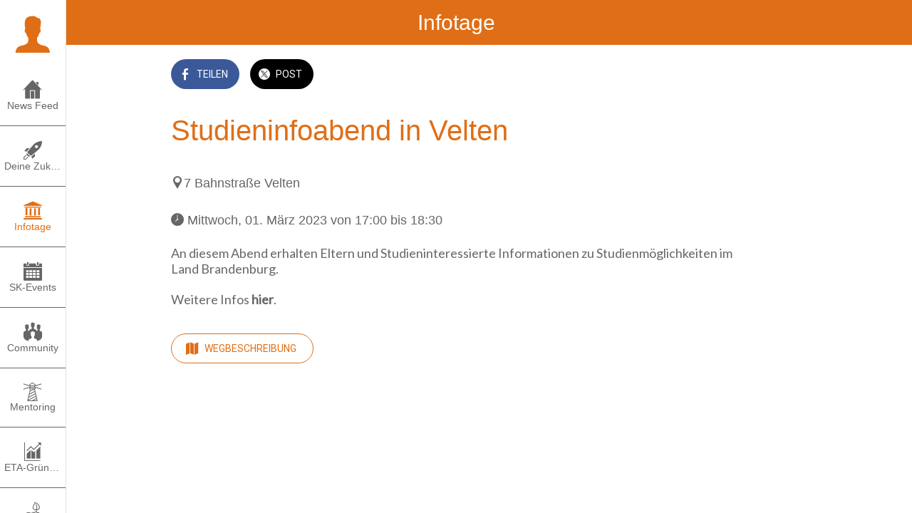

--- FILE ---
content_type: text/html; charset=utf-8
request_url: https://app.studienkompass.de/infotage/i/71128167/studieninfoabend-velten
body_size: 33136
content:
<!DOCTYPE html><html data-critters-container style="--visible-tabbar-height: 0px; --visible-safe-area-inset-bottom: env(safe-area-inset-bottom); --visible-safe-header-inset-bottom: 0px;" lang="de"><head>
    <base href="/">
    <title>Studieninfoabend in Velten</title>
    <meta http-equiv="X-UA-Compatible" content="IE=edge">
    <meta http-equiv="Content-Type" content="text/html; Charset=UTF-8">
    <meta name="viewport" content="width=device-width, initial-scale=1.0, viewport-fit=cover">
    <meta name="msapplication-tap-highlight" content="no">
    <meta name="apple-mobile-web-app-capable" content="yes">
    <link rel="manifest" href="/front-assets/manifest.json">
    <link rel="preconnect" href="https://back.ww-cdn.com/">
    <link rel="preconnect" href="https://back.ww-cdn.com/" crossorigin>
    <link rel="preload" href="/apiv4/getSettings?platform=webapp" crossorigin as="fetch">
    <link rel="preload" href="/apiv3/getLanguage" crossorigin as="fetch">
    <script>window.gb = {storage: {}, user: {}, request: {}, membership: {}};</script>

    <style type="text/css">
        @font-face {font-family: "Roboto";font-display: swap;src: url("https://back.ww-cdn.com/assets/fonts/Roboto-Regular.woff2") format("woff2"), url("https://back.ww-cdn.com/assets/fonts/Roboto-Regular.ttf") format("truetype");}
        @font-face {font-family: "Material Icons";font-style: normal;font-weight: 400;src: url("https://back.ww-cdn.com/assets/fonts/MaterialIcons-Regular.woff2") format("woff2"), url("https://back.ww-cdn.com/assets/fonts/MaterialIcons-Regular.ttf") format("truetype");}
        .material-icons {font-family: 'Material Icons';font-weight: normal;font-style: normal;font-size: 24px;line-height: 1;letter-spacing: normal;text-transform: none;display: inline-block;white-space: nowrap;word-wrap: normal;direction: ltr;-webkit-font-feature-settings: 'liga';-webkit-font-smoothing: antialiased;}
    </style>
<style>/*! normalize.css v8.0.1 | MIT License | github.com/necolas/normalize.css */html{line-height:1.15;-webkit-text-size-adjust:100%}body{margin:0}h1{font-size:2em;margin:.67em 0}a{background-color:transparent}img{border-style:none}button{font-family:inherit;font-size:100%;line-height:1.15;margin:0}button{overflow:visible}button{text-transform:none}button{-webkit-appearance:button}button::-moz-focus-inner{border-style:none;padding:0}button:-moz-focusring{outline:1px dotted ButtonText}a{text-decoration:none}html{line-height:1.5;font-family:Roboto,sans-serif;font-weight:400;color:#000000de}@media only screen and (min-width: 0){html{font-size:14px}}@media only screen and (min-width: 1280px){html{font-size:14.5px}}@media only screen and (min-width: 1440px){html{font-size:15px}}h1,h2{font-weight:400;line-height:1.1}h1{font-size:4.2rem;line-height:110%;margin:2.1rem 0 1.68rem}h2{font-size:3.56rem;line-height:110%;margin:1.78rem 0 1.424rem}i{line-height:inherit}.mat-ripple{overflow:hidden;position:relative}.mat-ripple:not(:empty){transform:translateZ(0)}html{--mat-ripple-color: rgba(0, 0, 0, .1)}html{--mat-option-selected-state-label-text-color: #3f51b5;--mat-option-label-text-color: rgba(0, 0, 0, .87);--mat-option-hover-state-layer-color: rgba(0, 0, 0, .04);--mat-option-focus-state-layer-color: rgba(0, 0, 0, .04);--mat-option-selected-state-layer-color: rgba(0, 0, 0, .04)}html{--mat-optgroup-label-text-color: rgba(0, 0, 0, .87)}html{--mat-full-pseudo-checkbox-selected-icon-color: #ff4081;--mat-full-pseudo-checkbox-selected-checkmark-color: #fafafa;--mat-full-pseudo-checkbox-unselected-icon-color: rgba(0, 0, 0, .54);--mat-full-pseudo-checkbox-disabled-selected-checkmark-color: #fafafa;--mat-full-pseudo-checkbox-disabled-unselected-icon-color: #b0b0b0;--mat-full-pseudo-checkbox-disabled-selected-icon-color: #b0b0b0;--mat-minimal-pseudo-checkbox-selected-checkmark-color: #ff4081;--mat-minimal-pseudo-checkbox-disabled-selected-checkmark-color: #b0b0b0}html{--mat-app-background-color: #fafafa;--mat-app-text-color: rgba(0, 0, 0, .87);--mat-app-elevation-shadow-level-0: 0px 0px 0px 0px rgba(0, 0, 0, .2), 0px 0px 0px 0px rgba(0, 0, 0, .14), 0px 0px 0px 0px rgba(0, 0, 0, .12);--mat-app-elevation-shadow-level-1: 0px 2px 1px -1px rgba(0, 0, 0, .2), 0px 1px 1px 0px rgba(0, 0, 0, .14), 0px 1px 3px 0px rgba(0, 0, 0, .12);--mat-app-elevation-shadow-level-2: 0px 3px 1px -2px rgba(0, 0, 0, .2), 0px 2px 2px 0px rgba(0, 0, 0, .14), 0px 1px 5px 0px rgba(0, 0, 0, .12);--mat-app-elevation-shadow-level-3: 0px 3px 3px -2px rgba(0, 0, 0, .2), 0px 3px 4px 0px rgba(0, 0, 0, .14), 0px 1px 8px 0px rgba(0, 0, 0, .12);--mat-app-elevation-shadow-level-4: 0px 2px 4px -1px rgba(0, 0, 0, .2), 0px 4px 5px 0px rgba(0, 0, 0, .14), 0px 1px 10px 0px rgba(0, 0, 0, .12);--mat-app-elevation-shadow-level-5: 0px 3px 5px -1px rgba(0, 0, 0, .2), 0px 5px 8px 0px rgba(0, 0, 0, .14), 0px 1px 14px 0px rgba(0, 0, 0, .12);--mat-app-elevation-shadow-level-6: 0px 3px 5px -1px rgba(0, 0, 0, .2), 0px 6px 10px 0px rgba(0, 0, 0, .14), 0px 1px 18px 0px rgba(0, 0, 0, .12);--mat-app-elevation-shadow-level-7: 0px 4px 5px -2px rgba(0, 0, 0, .2), 0px 7px 10px 1px rgba(0, 0, 0, .14), 0px 2px 16px 1px rgba(0, 0, 0, .12);--mat-app-elevation-shadow-level-8: 0px 5px 5px -3px rgba(0, 0, 0, .2), 0px 8px 10px 1px rgba(0, 0, 0, .14), 0px 3px 14px 2px rgba(0, 0, 0, .12);--mat-app-elevation-shadow-level-9: 0px 5px 6px -3px rgba(0, 0, 0, .2), 0px 9px 12px 1px rgba(0, 0, 0, .14), 0px 3px 16px 2px rgba(0, 0, 0, .12);--mat-app-elevation-shadow-level-10: 0px 6px 6px -3px rgba(0, 0, 0, .2), 0px 10px 14px 1px rgba(0, 0, 0, .14), 0px 4px 18px 3px rgba(0, 0, 0, .12);--mat-app-elevation-shadow-level-11: 0px 6px 7px -4px rgba(0, 0, 0, .2), 0px 11px 15px 1px rgba(0, 0, 0, .14), 0px 4px 20px 3px rgba(0, 0, 0, .12);--mat-app-elevation-shadow-level-12: 0px 7px 8px -4px rgba(0, 0, 0, .2), 0px 12px 17px 2px rgba(0, 0, 0, .14), 0px 5px 22px 4px rgba(0, 0, 0, .12);--mat-app-elevation-shadow-level-13: 0px 7px 8px -4px rgba(0, 0, 0, .2), 0px 13px 19px 2px rgba(0, 0, 0, .14), 0px 5px 24px 4px rgba(0, 0, 0, .12);--mat-app-elevation-shadow-level-14: 0px 7px 9px -4px rgba(0, 0, 0, .2), 0px 14px 21px 2px rgba(0, 0, 0, .14), 0px 5px 26px 4px rgba(0, 0, 0, .12);--mat-app-elevation-shadow-level-15: 0px 8px 9px -5px rgba(0, 0, 0, .2), 0px 15px 22px 2px rgba(0, 0, 0, .14), 0px 6px 28px 5px rgba(0, 0, 0, .12);--mat-app-elevation-shadow-level-16: 0px 8px 10px -5px rgba(0, 0, 0, .2), 0px 16px 24px 2px rgba(0, 0, 0, .14), 0px 6px 30px 5px rgba(0, 0, 0, .12);--mat-app-elevation-shadow-level-17: 0px 8px 11px -5px rgba(0, 0, 0, .2), 0px 17px 26px 2px rgba(0, 0, 0, .14), 0px 6px 32px 5px rgba(0, 0, 0, .12);--mat-app-elevation-shadow-level-18: 0px 9px 11px -5px rgba(0, 0, 0, .2), 0px 18px 28px 2px rgba(0, 0, 0, .14), 0px 7px 34px 6px rgba(0, 0, 0, .12);--mat-app-elevation-shadow-level-19: 0px 9px 12px -6px rgba(0, 0, 0, .2), 0px 19px 29px 2px rgba(0, 0, 0, .14), 0px 7px 36px 6px rgba(0, 0, 0, .12);--mat-app-elevation-shadow-level-20: 0px 10px 13px -6px rgba(0, 0, 0, .2), 0px 20px 31px 3px rgba(0, 0, 0, .14), 0px 8px 38px 7px rgba(0, 0, 0, .12);--mat-app-elevation-shadow-level-21: 0px 10px 13px -6px rgba(0, 0, 0, .2), 0px 21px 33px 3px rgba(0, 0, 0, .14), 0px 8px 40px 7px rgba(0, 0, 0, .12);--mat-app-elevation-shadow-level-22: 0px 10px 14px -6px rgba(0, 0, 0, .2), 0px 22px 35px 3px rgba(0, 0, 0, .14), 0px 8px 42px 7px rgba(0, 0, 0, .12);--mat-app-elevation-shadow-level-23: 0px 11px 14px -7px rgba(0, 0, 0, .2), 0px 23px 36px 3px rgba(0, 0, 0, .14), 0px 9px 44px 8px rgba(0, 0, 0, .12);--mat-app-elevation-shadow-level-24: 0px 11px 15px -7px rgba(0, 0, 0, .2), 0px 24px 38px 3px rgba(0, 0, 0, .14), 0px 9px 46px 8px rgba(0, 0, 0, .12)}html{--mat-option-label-text-font: Roboto, sans-serif;--mat-option-label-text-line-height: 24px;--mat-option-label-text-size: 16px;--mat-option-label-text-tracking: .03125em;--mat-option-label-text-weight: 400}html{--mat-optgroup-label-text-font: Roboto, sans-serif;--mat-optgroup-label-text-line-height: 24px;--mat-optgroup-label-text-size: 16px;--mat-optgroup-label-text-tracking: .03125em;--mat-optgroup-label-text-weight: 400}html{--mat-autocomplete-container-shape: 4px;--mat-autocomplete-container-elevation-shadow: 0px 5px 5px -3px rgba(0, 0, 0, .2), 0px 8px 10px 1px rgba(0, 0, 0, .14), 0px 3px 14px 2px rgba(0, 0, 0, .12)}html{--mat-autocomplete-background-color: white}html{--mdc-text-button-container-shape: 4px;--mdc-text-button-keep-touch-target: false;--mdc-filled-button-container-shape: 4px;--mdc-filled-button-keep-touch-target: false;--mdc-protected-button-container-shape: 4px;--mdc-protected-button-container-elevation-shadow: 0px 3px 1px -2px rgba(0, 0, 0, .2), 0px 2px 2px 0px rgba(0, 0, 0, .14), 0px 1px 5px 0px rgba(0, 0, 0, .12);--mdc-protected-button-disabled-container-elevation-shadow: 0px 0px 0px 0px rgba(0, 0, 0, .2), 0px 0px 0px 0px rgba(0, 0, 0, .14), 0px 0px 0px 0px rgba(0, 0, 0, .12);--mdc-protected-button-focus-container-elevation-shadow: 0px 2px 4px -1px rgba(0, 0, 0, .2), 0px 4px 5px 0px rgba(0, 0, 0, .14), 0px 1px 10px 0px rgba(0, 0, 0, .12);--mdc-protected-button-hover-container-elevation-shadow: 0px 2px 4px -1px rgba(0, 0, 0, .2), 0px 4px 5px 0px rgba(0, 0, 0, .14), 0px 1px 10px 0px rgba(0, 0, 0, .12);--mdc-protected-button-pressed-container-elevation-shadow: 0px 5px 5px -3px rgba(0, 0, 0, .2), 0px 8px 10px 1px rgba(0, 0, 0, .14), 0px 3px 14px 2px rgba(0, 0, 0, .12);--mdc-outlined-button-keep-touch-target: false;--mdc-outlined-button-outline-width: 1px;--mdc-outlined-button-container-shape: 4px;--mat-text-button-horizontal-padding: 8px;--mat-text-button-with-icon-horizontal-padding: 8px;--mat-text-button-icon-spacing: 8px;--mat-text-button-icon-offset: 0;--mat-filled-button-horizontal-padding: 16px;--mat-filled-button-icon-spacing: 8px;--mat-filled-button-icon-offset: -4px;--mat-protected-button-horizontal-padding: 16px;--mat-protected-button-icon-spacing: 8px;--mat-protected-button-icon-offset: -4px;--mat-outlined-button-horizontal-padding: 15px;--mat-outlined-button-icon-spacing: 8px;--mat-outlined-button-icon-offset: -4px}html{--mdc-text-button-label-text-color: black;--mdc-text-button-disabled-label-text-color: rgba(0, 0, 0, .38);--mat-text-button-state-layer-color: black;--mat-text-button-disabled-state-layer-color: black;--mat-text-button-ripple-color: rgba(0, 0, 0, .1);--mat-text-button-hover-state-layer-opacity: .04;--mat-text-button-focus-state-layer-opacity: .12;--mat-text-button-pressed-state-layer-opacity: .12;--mdc-filled-button-container-color: white;--mdc-filled-button-label-text-color: black;--mdc-filled-button-disabled-container-color: rgba(0, 0, 0, .12);--mdc-filled-button-disabled-label-text-color: rgba(0, 0, 0, .38);--mat-filled-button-state-layer-color: black;--mat-filled-button-disabled-state-layer-color: black;--mat-filled-button-ripple-color: rgba(0, 0, 0, .1);--mat-filled-button-hover-state-layer-opacity: .04;--mat-filled-button-focus-state-layer-opacity: .12;--mat-filled-button-pressed-state-layer-opacity: .12;--mdc-protected-button-container-color: white;--mdc-protected-button-label-text-color: black;--mdc-protected-button-disabled-container-color: rgba(0, 0, 0, .12);--mdc-protected-button-disabled-label-text-color: rgba(0, 0, 0, .38);--mat-protected-button-state-layer-color: black;--mat-protected-button-disabled-state-layer-color: black;--mat-protected-button-ripple-color: rgba(0, 0, 0, .1);--mat-protected-button-hover-state-layer-opacity: .04;--mat-protected-button-focus-state-layer-opacity: .12;--mat-protected-button-pressed-state-layer-opacity: .12;--mdc-outlined-button-disabled-outline-color: rgba(0, 0, 0, .12);--mdc-outlined-button-disabled-label-text-color: rgba(0, 0, 0, .38);--mdc-outlined-button-label-text-color: black;--mdc-outlined-button-outline-color: rgba(0, 0, 0, .12);--mat-outlined-button-state-layer-color: black;--mat-outlined-button-disabled-state-layer-color: black;--mat-outlined-button-ripple-color: rgba(0, 0, 0, .1);--mat-outlined-button-hover-state-layer-opacity: .04;--mat-outlined-button-focus-state-layer-opacity: .12;--mat-outlined-button-pressed-state-layer-opacity: .12}html{--mdc-text-button-container-height: 36px;--mdc-filled-button-container-height: 36px;--mdc-protected-button-container-height: 36px;--mdc-outlined-button-container-height: 36px;--mat-text-button-touch-target-display: block;--mat-filled-button-touch-target-display: block;--mat-protected-button-touch-target-display: block;--mat-outlined-button-touch-target-display: block}html{--mdc-text-button-label-text-font: Roboto, sans-serif;--mdc-text-button-label-text-size: 14px;--mdc-text-button-label-text-tracking: .0892857143em;--mdc-text-button-label-text-weight: 500;--mdc-text-button-label-text-transform: none;--mdc-filled-button-label-text-font: Roboto, sans-serif;--mdc-filled-button-label-text-size: 14px;--mdc-filled-button-label-text-tracking: .0892857143em;--mdc-filled-button-label-text-weight: 500;--mdc-filled-button-label-text-transform: none;--mdc-protected-button-label-text-font: Roboto, sans-serif;--mdc-protected-button-label-text-size: 14px;--mdc-protected-button-label-text-tracking: .0892857143em;--mdc-protected-button-label-text-weight: 500;--mdc-protected-button-label-text-transform: none;--mdc-outlined-button-label-text-font: Roboto, sans-serif;--mdc-outlined-button-label-text-size: 14px;--mdc-outlined-button-label-text-tracking: .0892857143em;--mdc-outlined-button-label-text-weight: 500;--mdc-outlined-button-label-text-transform: none}html{--mdc-checkbox-disabled-selected-checkmark-color: #fff;--mdc-checkbox-selected-focus-state-layer-opacity: .16;--mdc-checkbox-selected-hover-state-layer-opacity: .04;--mdc-checkbox-selected-pressed-state-layer-opacity: .16;--mdc-checkbox-unselected-focus-state-layer-opacity: .16;--mdc-checkbox-unselected-hover-state-layer-opacity: .04;--mdc-checkbox-unselected-pressed-state-layer-opacity: .16}html{--mdc-checkbox-disabled-selected-icon-color: rgba(0, 0, 0, .38);--mdc-checkbox-disabled-unselected-icon-color: rgba(0, 0, 0, .38);--mdc-checkbox-selected-checkmark-color: white;--mdc-checkbox-selected-focus-icon-color: #ff4081;--mdc-checkbox-selected-hover-icon-color: #ff4081;--mdc-checkbox-selected-icon-color: #ff4081;--mdc-checkbox-selected-pressed-icon-color: #ff4081;--mdc-checkbox-unselected-focus-icon-color: #212121;--mdc-checkbox-unselected-hover-icon-color: #212121;--mdc-checkbox-unselected-icon-color: rgba(0, 0, 0, .54);--mdc-checkbox-selected-focus-state-layer-color: #ff4081;--mdc-checkbox-selected-hover-state-layer-color: #ff4081;--mdc-checkbox-selected-pressed-state-layer-color: #ff4081;--mdc-checkbox-unselected-focus-state-layer-color: black;--mdc-checkbox-unselected-hover-state-layer-color: black;--mdc-checkbox-unselected-pressed-state-layer-color: black;--mat-checkbox-disabled-label-color: rgba(0, 0, 0, .38);--mat-checkbox-label-text-color: rgba(0, 0, 0, .87)}html{--mdc-checkbox-state-layer-size: 40px;--mat-checkbox-touch-target-display: block}html{--mat-checkbox-label-text-font: Roboto, sans-serif;--mat-checkbox-label-text-line-height: 20px;--mat-checkbox-label-text-size: 14px;--mat-checkbox-label-text-tracking: .0178571429em;--mat-checkbox-label-text-weight: 400}html{--mat-datepicker-calendar-container-shape: 4px;--mat-datepicker-calendar-container-touch-shape: 4px;--mat-datepicker-calendar-container-elevation-shadow: 0px 2px 4px -1px rgba(0, 0, 0, .2), 0px 4px 5px 0px rgba(0, 0, 0, .14), 0px 1px 10px 0px rgba(0, 0, 0, .12);--mat-datepicker-calendar-container-touch-elevation-shadow: 0px 11px 15px -7px rgba(0, 0, 0, .2), 0px 24px 38px 3px rgba(0, 0, 0, .14), 0px 9px 46px 8px rgba(0, 0, 0, .12)}html{--mat-datepicker-calendar-date-selected-state-text-color: white;--mat-datepicker-calendar-date-selected-state-background-color: #3f51b5;--mat-datepicker-calendar-date-selected-disabled-state-background-color: rgba(63, 81, 181, .4);--mat-datepicker-calendar-date-today-selected-state-outline-color: white;--mat-datepicker-calendar-date-focus-state-background-color: rgba(63, 81, 181, .3);--mat-datepicker-calendar-date-hover-state-background-color: rgba(63, 81, 181, .3);--mat-datepicker-toggle-active-state-icon-color: #3f51b5;--mat-datepicker-calendar-date-in-range-state-background-color: rgba(63, 81, 181, .2);--mat-datepicker-calendar-date-in-comparison-range-state-background-color: rgba(249, 171, 0, .2);--mat-datepicker-calendar-date-in-overlap-range-state-background-color: #a8dab5;--mat-datepicker-calendar-date-in-overlap-range-selected-state-background-color: #46a35e;--mat-datepicker-toggle-icon-color: rgba(0, 0, 0, .54);--mat-datepicker-calendar-body-label-text-color: rgba(0, 0, 0, .54);--mat-datepicker-calendar-period-button-text-color: black;--mat-datepicker-calendar-period-button-icon-color: rgba(0, 0, 0, .54);--mat-datepicker-calendar-navigation-button-icon-color: rgba(0, 0, 0, .54);--mat-datepicker-calendar-header-divider-color: rgba(0, 0, 0, .12);--mat-datepicker-calendar-header-text-color: rgba(0, 0, 0, .54);--mat-datepicker-calendar-date-today-outline-color: rgba(0, 0, 0, .38);--mat-datepicker-calendar-date-today-disabled-state-outline-color: rgba(0, 0, 0, .18);--mat-datepicker-calendar-date-text-color: rgba(0, 0, 0, .87);--mat-datepicker-calendar-date-outline-color: transparent;--mat-datepicker-calendar-date-disabled-state-text-color: rgba(0, 0, 0, .38);--mat-datepicker-calendar-date-preview-state-outline-color: rgba(0, 0, 0, .24);--mat-datepicker-range-input-separator-color: rgba(0, 0, 0, .87);--mat-datepicker-range-input-disabled-state-separator-color: rgba(0, 0, 0, .38);--mat-datepicker-range-input-disabled-state-text-color: rgba(0, 0, 0, .38);--mat-datepicker-calendar-container-background-color: white;--mat-datepicker-calendar-container-text-color: rgba(0, 0, 0, .87)}html{--mat-datepicker-calendar-text-font: Roboto, sans-serif;--mat-datepicker-calendar-text-size: 13px;--mat-datepicker-calendar-body-label-text-size: 14px;--mat-datepicker-calendar-body-label-text-weight: 500;--mat-datepicker-calendar-period-button-text-size: 14px;--mat-datepicker-calendar-period-button-text-weight: 500;--mat-datepicker-calendar-header-text-size: 11px;--mat-datepicker-calendar-header-text-weight: 400}html{--mdc-dialog-container-shape: 4px;--mat-dialog-container-elevation-shadow: 0px 11px 15px -7px rgba(0, 0, 0, .2), 0px 24px 38px 3px rgba(0, 0, 0, .14), 0px 9px 46px 8px rgba(0, 0, 0, .12);--mat-dialog-container-max-width: 80vw;--mat-dialog-container-small-max-width: 80vw;--mat-dialog-container-min-width: 0;--mat-dialog-actions-alignment: start;--mat-dialog-actions-padding: 8px;--mat-dialog-content-padding: 20px 24px;--mat-dialog-with-actions-content-padding: 20px 24px;--mat-dialog-headline-padding: 0 24px 9px}html{--mdc-dialog-container-color: white;--mdc-dialog-subhead-color: rgba(0, 0, 0, .87);--mdc-dialog-supporting-text-color: rgba(0, 0, 0, .6)}html{--mdc-dialog-subhead-font: Roboto, sans-serif;--mdc-dialog-subhead-line-height: 32px;--mdc-dialog-subhead-size: 20px;--mdc-dialog-subhead-weight: 500;--mdc-dialog-subhead-tracking: .0125em;--mdc-dialog-supporting-text-font: Roboto, sans-serif;--mdc-dialog-supporting-text-line-height: 24px;--mdc-dialog-supporting-text-size: 16px;--mdc-dialog-supporting-text-weight: 400;--mdc-dialog-supporting-text-tracking: .03125em}html{--mdc-filled-text-field-active-indicator-height: 1px;--mdc-filled-text-field-focus-active-indicator-height: 2px;--mdc-filled-text-field-container-shape: 4px;--mdc-outlined-text-field-outline-width: 1px;--mdc-outlined-text-field-focus-outline-width: 2px;--mdc-outlined-text-field-container-shape: 4px}html{--mdc-filled-text-field-caret-color: #3f51b5;--mdc-filled-text-field-focus-active-indicator-color: #3f51b5;--mdc-filled-text-field-focus-label-text-color: rgba(63, 81, 181, .87);--mdc-filled-text-field-container-color: whitesmoke;--mdc-filled-text-field-disabled-container-color: #fafafa;--mdc-filled-text-field-label-text-color: rgba(0, 0, 0, .6);--mdc-filled-text-field-hover-label-text-color: rgba(0, 0, 0, .6);--mdc-filled-text-field-disabled-label-text-color: rgba(0, 0, 0, .38);--mdc-filled-text-field-input-text-color: rgba(0, 0, 0, .87);--mdc-filled-text-field-disabled-input-text-color: rgba(0, 0, 0, .38);--mdc-filled-text-field-input-text-placeholder-color: rgba(0, 0, 0, .6);--mdc-filled-text-field-error-hover-label-text-color: #f44336;--mdc-filled-text-field-error-focus-label-text-color: #f44336;--mdc-filled-text-field-error-label-text-color: #f44336;--mdc-filled-text-field-error-caret-color: #f44336;--mdc-filled-text-field-active-indicator-color: rgba(0, 0, 0, .42);--mdc-filled-text-field-disabled-active-indicator-color: rgba(0, 0, 0, .06);--mdc-filled-text-field-hover-active-indicator-color: rgba(0, 0, 0, .87);--mdc-filled-text-field-error-active-indicator-color: #f44336;--mdc-filled-text-field-error-focus-active-indicator-color: #f44336;--mdc-filled-text-field-error-hover-active-indicator-color: #f44336;--mdc-outlined-text-field-caret-color: #3f51b5;--mdc-outlined-text-field-focus-outline-color: #3f51b5;--mdc-outlined-text-field-focus-label-text-color: rgba(63, 81, 181, .87);--mdc-outlined-text-field-label-text-color: rgba(0, 0, 0, .6);--mdc-outlined-text-field-hover-label-text-color: rgba(0, 0, 0, .6);--mdc-outlined-text-field-disabled-label-text-color: rgba(0, 0, 0, .38);--mdc-outlined-text-field-input-text-color: rgba(0, 0, 0, .87);--mdc-outlined-text-field-disabled-input-text-color: rgba(0, 0, 0, .38);--mdc-outlined-text-field-input-text-placeholder-color: rgba(0, 0, 0, .6);--mdc-outlined-text-field-error-caret-color: #f44336;--mdc-outlined-text-field-error-focus-label-text-color: #f44336;--mdc-outlined-text-field-error-label-text-color: #f44336;--mdc-outlined-text-field-error-hover-label-text-color: #f44336;--mdc-outlined-text-field-outline-color: rgba(0, 0, 0, .38);--mdc-outlined-text-field-disabled-outline-color: rgba(0, 0, 0, .06);--mdc-outlined-text-field-hover-outline-color: rgba(0, 0, 0, .87);--mdc-outlined-text-field-error-focus-outline-color: #f44336;--mdc-outlined-text-field-error-hover-outline-color: #f44336;--mdc-outlined-text-field-error-outline-color: #f44336;--mat-form-field-focus-select-arrow-color: rgba(63, 81, 181, .87);--mat-form-field-disabled-input-text-placeholder-color: rgba(0, 0, 0, .38);--mat-form-field-state-layer-color: rgba(0, 0, 0, .87);--mat-form-field-error-text-color: #f44336;--mat-form-field-select-option-text-color: inherit;--mat-form-field-select-disabled-option-text-color: GrayText;--mat-form-field-leading-icon-color: unset;--mat-form-field-disabled-leading-icon-color: unset;--mat-form-field-trailing-icon-color: unset;--mat-form-field-disabled-trailing-icon-color: unset;--mat-form-field-error-focus-trailing-icon-color: unset;--mat-form-field-error-hover-trailing-icon-color: unset;--mat-form-field-error-trailing-icon-color: unset;--mat-form-field-enabled-select-arrow-color: rgba(0, 0, 0, .54);--mat-form-field-disabled-select-arrow-color: rgba(0, 0, 0, .38);--mat-form-field-hover-state-layer-opacity: .04;--mat-form-field-focus-state-layer-opacity: .08}html{--mat-form-field-container-height: 56px;--mat-form-field-filled-label-display: block;--mat-form-field-container-vertical-padding: 16px;--mat-form-field-filled-with-label-container-padding-top: 24px;--mat-form-field-filled-with-label-container-padding-bottom: 8px}html{--mdc-filled-text-field-label-text-font: Roboto, sans-serif;--mdc-filled-text-field-label-text-size: 16px;--mdc-filled-text-field-label-text-tracking: .03125em;--mdc-filled-text-field-label-text-weight: 400;--mdc-outlined-text-field-label-text-font: Roboto, sans-serif;--mdc-outlined-text-field-label-text-size: 16px;--mdc-outlined-text-field-label-text-tracking: .03125em;--mdc-outlined-text-field-label-text-weight: 400;--mat-form-field-container-text-font: Roboto, sans-serif;--mat-form-field-container-text-line-height: 24px;--mat-form-field-container-text-size: 16px;--mat-form-field-container-text-tracking: .03125em;--mat-form-field-container-text-weight: 400;--mat-form-field-outlined-label-text-populated-size: 16px;--mat-form-field-subscript-text-font: Roboto, sans-serif;--mat-form-field-subscript-text-line-height: 20px;--mat-form-field-subscript-text-size: 12px;--mat-form-field-subscript-text-tracking: .0333333333em;--mat-form-field-subscript-text-weight: 400}html{--mat-grid-list-tile-header-primary-text-size: 14px;--mat-grid-list-tile-header-secondary-text-size: 12px;--mat-grid-list-tile-footer-primary-text-size: 14px;--mat-grid-list-tile-footer-secondary-text-size: 12px}html{--mat-menu-container-shape: 4px;--mat-menu-divider-bottom-spacing: 0;--mat-menu-divider-top-spacing: 0;--mat-menu-item-spacing: 16px;--mat-menu-item-icon-size: 24px;--mat-menu-item-leading-spacing: 16px;--mat-menu-item-trailing-spacing: 16px;--mat-menu-item-with-icon-leading-spacing: 16px;--mat-menu-item-with-icon-trailing-spacing: 16px;--mat-menu-base-elevation-level: 8}html{--mat-menu-item-label-text-color: rgba(0, 0, 0, .87);--mat-menu-item-icon-color: rgba(0, 0, 0, .87);--mat-menu-item-hover-state-layer-color: rgba(0, 0, 0, .04);--mat-menu-item-focus-state-layer-color: rgba(0, 0, 0, .04);--mat-menu-container-color: white;--mat-menu-divider-color: rgba(0, 0, 0, .12)}html{--mat-menu-item-label-text-font: Roboto, sans-serif;--mat-menu-item-label-text-size: 16px;--mat-menu-item-label-text-tracking: .03125em;--mat-menu-item-label-text-line-height: 24px;--mat-menu-item-label-text-weight: 400}html{--mat-select-container-elevation-shadow: 0px 5px 5px -3px rgba(0, 0, 0, .2), 0px 8px 10px 1px rgba(0, 0, 0, .14), 0px 3px 14px 2px rgba(0, 0, 0, .12)}html{--mat-select-panel-background-color: white;--mat-select-enabled-trigger-text-color: rgba(0, 0, 0, .87);--mat-select-disabled-trigger-text-color: rgba(0, 0, 0, .38);--mat-select-placeholder-text-color: rgba(0, 0, 0, .6);--mat-select-enabled-arrow-color: rgba(0, 0, 0, .54);--mat-select-disabled-arrow-color: rgba(0, 0, 0, .38);--mat-select-focused-arrow-color: rgba(63, 81, 181, .87);--mat-select-invalid-arrow-color: rgba(244, 67, 54, .87)}html{--mat-select-arrow-transform: translateY(-8px)}html{--mat-select-trigger-text-font: Roboto, sans-serif;--mat-select-trigger-text-line-height: 24px;--mat-select-trigger-text-size: 16px;--mat-select-trigger-text-tracking: .03125em;--mat-select-trigger-text-weight: 400}html{--mat-sidenav-container-shape: 0;--mat-sidenav-container-elevation-shadow: 0px 8px 10px -5px rgba(0, 0, 0, .2), 0px 16px 24px 2px rgba(0, 0, 0, .14), 0px 6px 30px 5px rgba(0, 0, 0, .12);--mat-sidenav-container-width: auto}html{--mat-sidenav-container-divider-color: rgba(0, 0, 0, .12);--mat-sidenav-container-background-color: white;--mat-sidenav-container-text-color: rgba(0, 0, 0, .87);--mat-sidenav-content-background-color: #fafafa;--mat-sidenav-content-text-color: rgba(0, 0, 0, .87);--mat-sidenav-scrim-color: rgba(0, 0, 0, .6)}html{--mdc-slider-active-track-height: 6px;--mdc-slider-active-track-shape: 9999px;--mdc-slider-handle-height: 20px;--mdc-slider-handle-shape: 50%;--mdc-slider-handle-width: 20px;--mdc-slider-inactive-track-height: 4px;--mdc-slider-inactive-track-shape: 9999px;--mdc-slider-with-overlap-handle-outline-width: 1px;--mdc-slider-with-tick-marks-active-container-opacity: .6;--mdc-slider-with-tick-marks-container-shape: 50%;--mdc-slider-with-tick-marks-container-size: 2px;--mdc-slider-with-tick-marks-inactive-container-opacity: .6;--mdc-slider-handle-elevation: 0px 2px 1px -1px rgba(0, 0, 0, .2), 0px 1px 1px 0px rgba(0, 0, 0, .14), 0px 1px 3px 0px rgba(0, 0, 0, .12);--mat-slider-value-indicator-width: auto;--mat-slider-value-indicator-height: 32px;--mat-slider-value-indicator-caret-display: block;--mat-slider-value-indicator-border-radius: 4px;--mat-slider-value-indicator-padding: 0 12px;--mat-slider-value-indicator-text-transform: none;--mat-slider-value-indicator-container-transform: translateX(-50%)}html{--mdc-slider-handle-color: #3f51b5;--mdc-slider-focus-handle-color: #3f51b5;--mdc-slider-hover-handle-color: #3f51b5;--mdc-slider-active-track-color: #3f51b5;--mdc-slider-inactive-track-color: #3f51b5;--mdc-slider-with-tick-marks-inactive-container-color: #3f51b5;--mdc-slider-with-tick-marks-active-container-color: white;--mdc-slider-disabled-active-track-color: #000;--mdc-slider-disabled-handle-color: #000;--mdc-slider-disabled-inactive-track-color: #000;--mdc-slider-label-container-color: #000;--mdc-slider-label-label-text-color: #fff;--mdc-slider-with-overlap-handle-outline-color: #fff;--mdc-slider-with-tick-marks-disabled-container-color: #000;--mat-slider-ripple-color: #3f51b5;--mat-slider-hover-state-layer-color: rgba(63, 81, 181, .05);--mat-slider-focus-state-layer-color: rgba(63, 81, 181, .2);--mat-slider-value-indicator-opacity: .6}html{--mdc-slider-label-label-text-font: Roboto, sans-serif;--mdc-slider-label-label-text-size: 14px;--mdc-slider-label-label-text-line-height: 22px;--mdc-slider-label-label-text-tracking: .0071428571em;--mdc-slider-label-label-text-weight: 500}html{--mdc-switch-disabled-selected-icon-opacity: .38;--mdc-switch-disabled-track-opacity: .12;--mdc-switch-disabled-unselected-icon-opacity: .38;--mdc-switch-handle-height: 20px;--mdc-switch-handle-shape: 10px;--mdc-switch-handle-width: 20px;--mdc-switch-selected-icon-size: 18px;--mdc-switch-track-height: 14px;--mdc-switch-track-shape: 7px;--mdc-switch-track-width: 36px;--mdc-switch-unselected-icon-size: 18px;--mdc-switch-selected-focus-state-layer-opacity: .12;--mdc-switch-selected-hover-state-layer-opacity: .04;--mdc-switch-selected-pressed-state-layer-opacity: .1;--mdc-switch-unselected-focus-state-layer-opacity: .12;--mdc-switch-unselected-hover-state-layer-opacity: .04;--mdc-switch-unselected-pressed-state-layer-opacity: .1}html{--mdc-switch-selected-focus-state-layer-color: #3949ab;--mdc-switch-selected-handle-color: #3949ab;--mdc-switch-selected-hover-state-layer-color: #3949ab;--mdc-switch-selected-pressed-state-layer-color: #3949ab;--mdc-switch-selected-focus-handle-color: #1a237e;--mdc-switch-selected-hover-handle-color: #1a237e;--mdc-switch-selected-pressed-handle-color: #1a237e;--mdc-switch-selected-focus-track-color: #7986cb;--mdc-switch-selected-hover-track-color: #7986cb;--mdc-switch-selected-pressed-track-color: #7986cb;--mdc-switch-selected-track-color: #7986cb;--mdc-switch-disabled-selected-handle-color: #424242;--mdc-switch-disabled-selected-icon-color: #fff;--mdc-switch-disabled-selected-track-color: #424242;--mdc-switch-disabled-unselected-handle-color: #424242;--mdc-switch-disabled-unselected-icon-color: #fff;--mdc-switch-disabled-unselected-track-color: #424242;--mdc-switch-handle-surface-color: #fff;--mdc-switch-selected-icon-color: #fff;--mdc-switch-unselected-focus-handle-color: #212121;--mdc-switch-unselected-focus-state-layer-color: #424242;--mdc-switch-unselected-focus-track-color: #e0e0e0;--mdc-switch-unselected-handle-color: #616161;--mdc-switch-unselected-hover-handle-color: #212121;--mdc-switch-unselected-hover-state-layer-color: #424242;--mdc-switch-unselected-hover-track-color: #e0e0e0;--mdc-switch-unselected-icon-color: #fff;--mdc-switch-unselected-pressed-handle-color: #212121;--mdc-switch-unselected-pressed-state-layer-color: #424242;--mdc-switch-unselected-pressed-track-color: #e0e0e0;--mdc-switch-unselected-track-color: #e0e0e0;--mdc-switch-handle-elevation-shadow: 0px 2px 1px -1px rgba(0, 0, 0, .2), 0px 1px 1px 0px rgba(0, 0, 0, .14), 0px 1px 3px 0px rgba(0, 0, 0, .12);--mdc-switch-disabled-handle-elevation-shadow: 0px 0px 0px 0px rgba(0, 0, 0, .2), 0px 0px 0px 0px rgba(0, 0, 0, .14), 0px 0px 0px 0px rgba(0, 0, 0, .12);--mdc-switch-disabled-label-text-color: rgba(0, 0, 0, .38)}html{--mdc-switch-state-layer-size: 40px}html{--mdc-circular-progress-active-indicator-width: 4px;--mdc-circular-progress-size: 48px}html{--mdc-circular-progress-active-indicator-color: #3f51b5}html{--mdc-snackbar-container-shape: 4px}html{--mdc-snackbar-container-color: #333333;--mdc-snackbar-supporting-text-color: rgba(255, 255, 255, .87);--mat-snack-bar-button-color: #ff4081}html{--mdc-snackbar-supporting-text-font: Roboto, sans-serif;--mdc-snackbar-supporting-text-line-height: 20px;--mdc-snackbar-supporting-text-size: 14px;--mdc-snackbar-supporting-text-weight: 400}html{--mat-toolbar-container-background-color: whitesmoke;--mat-toolbar-container-text-color: rgba(0, 0, 0, .87)}html{--mat-toolbar-standard-height: 64px;--mat-toolbar-mobile-height: 56px}html{--mat-toolbar-title-text-font: Roboto, sans-serif;--mat-toolbar-title-text-line-height: 32px;--mat-toolbar-title-text-size: 20px;--mat-toolbar-title-text-tracking: .0125em;--mat-toolbar-title-text-weight: 500}html{--mdc-plain-tooltip-container-shape: 4px;--mdc-plain-tooltip-supporting-text-line-height: 16px}html{--mdc-plain-tooltip-container-color: #616161;--mdc-plain-tooltip-supporting-text-color: #fff}html{--mdc-plain-tooltip-supporting-text-font: Roboto, sans-serif;--mdc-plain-tooltip-supporting-text-size: 12px;--mdc-plain-tooltip-supporting-text-weight: 400;--mdc-plain-tooltip-supporting-text-tracking: .0333333333em}html{--mat-bottom-sheet-container-shape: 4px}html{--mat-bottom-sheet-container-text-color: rgba(0, 0, 0, .87);--mat-bottom-sheet-container-background-color: white}html{--mat-bottom-sheet-container-text-font: Roboto, sans-serif;--mat-bottom-sheet-container-text-line-height: 20px;--mat-bottom-sheet-container-text-size: 14px;--mat-bottom-sheet-container-text-tracking: .0178571429em;--mat-bottom-sheet-container-text-weight: 400}html{--mdc-fab-container-shape: 50%;--mdc-fab-container-elevation-shadow: 0px 3px 5px -1px rgba(0, 0, 0, .2), 0px 6px 10px 0px rgba(0, 0, 0, .14), 0px 1px 18px 0px rgba(0, 0, 0, .12);--mdc-fab-focus-container-elevation-shadow: 0px 5px 5px -3px rgba(0, 0, 0, .2), 0px 8px 10px 1px rgba(0, 0, 0, .14), 0px 3px 14px 2px rgba(0, 0, 0, .12);--mdc-fab-hover-container-elevation-shadow: 0px 5px 5px -3px rgba(0, 0, 0, .2), 0px 8px 10px 1px rgba(0, 0, 0, .14), 0px 3px 14px 2px rgba(0, 0, 0, .12);--mdc-fab-pressed-container-elevation-shadow: 0px 7px 8px -4px rgba(0, 0, 0, .2), 0px 12px 17px 2px rgba(0, 0, 0, .14), 0px 5px 22px 4px rgba(0, 0, 0, .12);--mdc-fab-small-container-shape: 50%;--mdc-fab-small-container-elevation-shadow: 0px 3px 5px -1px rgba(0, 0, 0, .2), 0px 6px 10px 0px rgba(0, 0, 0, .14), 0px 1px 18px 0px rgba(0, 0, 0, .12);--mdc-fab-small-focus-container-elevation-shadow: 0px 5px 5px -3px rgba(0, 0, 0, .2), 0px 8px 10px 1px rgba(0, 0, 0, .14), 0px 3px 14px 2px rgba(0, 0, 0, .12);--mdc-fab-small-hover-container-elevation-shadow: 0px 5px 5px -3px rgba(0, 0, 0, .2), 0px 8px 10px 1px rgba(0, 0, 0, .14), 0px 3px 14px 2px rgba(0, 0, 0, .12);--mdc-fab-small-pressed-container-elevation-shadow: 0px 7px 8px -4px rgba(0, 0, 0, .2), 0px 12px 17px 2px rgba(0, 0, 0, .14), 0px 5px 22px 4px rgba(0, 0, 0, .12);--mdc-extended-fab-container-height: 48px;--mdc-extended-fab-container-shape: 24px;--mdc-extended-fab-container-elevation-shadow: 0px 3px 5px -1px rgba(0, 0, 0, .2), 0px 6px 10px 0px rgba(0, 0, 0, .14), 0px 1px 18px 0px rgba(0, 0, 0, .12);--mdc-extended-fab-focus-container-elevation-shadow: 0px 5px 5px -3px rgba(0, 0, 0, .2), 0px 8px 10px 1px rgba(0, 0, 0, .14), 0px 3px 14px 2px rgba(0, 0, 0, .12);--mdc-extended-fab-hover-container-elevation-shadow: 0px 5px 5px -3px rgba(0, 0, 0, .2), 0px 8px 10px 1px rgba(0, 0, 0, .14), 0px 3px 14px 2px rgba(0, 0, 0, .12);--mdc-extended-fab-pressed-container-elevation-shadow: 0px 7px 8px -4px rgba(0, 0, 0, .2), 0px 12px 17px 2px rgba(0, 0, 0, .14), 0px 5px 22px 4px rgba(0, 0, 0, .12)}html{--mdc-fab-container-color: white;--mat-fab-foreground-color: black;--mat-fab-state-layer-color: black;--mat-fab-disabled-state-layer-color: black;--mat-fab-ripple-color: rgba(0, 0, 0, .1);--mat-fab-hover-state-layer-opacity: .04;--mat-fab-focus-state-layer-opacity: .12;--mat-fab-pressed-state-layer-opacity: .12;--mat-fab-disabled-state-container-color: rgba(0, 0, 0, .12);--mat-fab-disabled-state-foreground-color: rgba(0, 0, 0, .38);--mdc-fab-small-container-color: white;--mat-fab-small-foreground-color: black;--mat-fab-small-state-layer-color: black;--mat-fab-small-disabled-state-layer-color: black;--mat-fab-small-ripple-color: rgba(0, 0, 0, .1);--mat-fab-small-hover-state-layer-opacity: .04;--mat-fab-small-focus-state-layer-opacity: .12;--mat-fab-small-pressed-state-layer-opacity: .12;--mat-fab-small-disabled-state-container-color: rgba(0, 0, 0, .12);--mat-fab-small-disabled-state-foreground-color: rgba(0, 0, 0, .38)}html{--mat-fab-touch-target-display: block;--mat-fab-small-touch-target-display: block}html{--mdc-extended-fab-label-text-font: Roboto, sans-serif;--mdc-extended-fab-label-text-size: 14px;--mdc-extended-fab-label-text-tracking: .0892857143em;--mdc-extended-fab-label-text-weight: 500}.gbui-icon{background-repeat:no-repeat;background-size:contain;background-position:center center;font-size:24px;width:inherit;height:inherit;display:inline-block;color:inherit;line-height:1}.gbui-icon-button{padding:0;border:none;background-color:initial;cursor:pointer;color:inherit}:root{--gbuigrid-gutter: 16px}@media only screen and (orientation: portrait) and (min-width: 600px) and (max-width: 1024px),only screen and (orientation: landscape) and (min-width: 960px) and (max-width: 1279px){:root{--gbuigrid-gutter: 20px}}@media only screen and (orientation: portrait) and (min-width: 1025px) and (max-width: 1919px),only screen and (orientation: landscape) and (min-width: 1280px) and (max-width: 1919px){:root{--gbuigrid-gutter: 28px}}@media only screen and (min-width: 1920px){:root{--gbuigrid-gutter: 28px}}.cdk-visually-hidden{border:0;clip:rect(0 0 0 0);height:1px;margin:-1px;overflow:hidden;padding:0;position:absolute;width:1px;white-space:nowrap;outline:0;-webkit-appearance:none;-moz-appearance:none;left:0}[gbIcon]{background:transparent center center no-repeat;background-size:cover;border:none;line-height:1}:root{--floating-tabbar-height: 81px;--tabbar-height: 65px;--miniplayer-height: 56px;--categories-pager-height: 48px;--categories-pager-height-mobile: 24px;--toolbar-down-height: 56px;--toolbar-down-height-mobile: 48px;--detail-swipe-pager-height: 18px;--safe-header-inset-bottom: 64px;--safe-area-inset-top: env(safe-area-inset-top);--visible-tabbar-height: 0px;--visible-miniplayer-height: 0px;--visible-categories-pager-height: 0px;--visible-toolbar-down-height: 0px;--visible-safe-area-inset-bottom: 0px;--visible-detail-swipe-pager-height: 0px;--visible-safe-header-inset-bottom: var(--safe-header-inset-bottom);--visible-ad-banner-height: 0px;--visible-footer-elements-spacing: 0px;--visible-footer-first-slot: 0px;--footer-height: calc( var(--visible-tabbar-height) + var(--visible-miniplayer-height) + var(--visible-categories-pager-height) + var(--visible-toolbar-down-height) + env(safe-area-inset-bottom) + var(--visible-detail-swipe-pager-height) + var(--visible-ad-banner-height) + var(--visible-footer-elements-spacing) + var(--visible-footer-first-slot) );--rc-gradient-start-color: rgba(255, 255, 255, 0);--rc-obstrusive-bgcolor: 0, 0, 0;--rc-obstrusive-opacity: 1;--rc-radius: 0;--ps-font-desktop: 0px;--ps-font-tablet: 0px;--ps-font-mobile: 0px}@media only screen and (orientation: portrait) and (max-width: 599px),only screen and (orientation: landscape) and (max-width: 959px){:root{--safe-header-inset-bottom: 56px}}:root{--vh: 1vh}html,body{height:100vh;width:100vw}html{box-sizing:border-box}html:not(.is-win) *{scrollbar-width:thin}*,*:before,*:after{box-sizing:inherit;-webkit-tap-highlight-color:transparent}body{font-family:Roboto,Helvetica,Arial,sans-serif;-webkit-font-smoothing:antialiased;-moz-osx-font-smoothing:grayscale;-ms-overflow-style:-ms-autohiding-scrollbar;overflow-x:hidden}@media only screen and (min-width: 0){body{font-size:15px}}@media only screen and (min-width: 960px){body{font-size:15.5px}}@media only screen and (min-width: 1280px){body{font-size:16px}}*{word-wrap:break-word;touch-action:manipulation}ul{margin:0}ul:not(.browser-default){padding-left:0;padding-right:0;list-style-type:none}ul:not(.browser-default) li{list-style-type:none}img{max-width:100%}.boxed{width:100%;margin:auto;min-width:1000px}@media only screen and (orientation: portrait) and (max-width: 1024px),only screen and (orientation: landscape) and (max-width: 1279px){.boxed{min-width:initial}}.mat-drawer-container{--mat-sidenav-content-background-color: initial}[gbIcon].svg>svg,[gbIcon].svg>svg *{fill:unset!important;width:inherit!important;height:inherit!important}.gbiconv1,.gbiconv2{line-height:110%!important}
</style><link rel="stylesheet" href="https://back.ww-cdn.com/superstatic/front-res/1633105/front-css/styles.dcd6f7bdb32fda81.css" media="print" onload="this.media='all'"><noscript><link rel="stylesheet" href="front-css/styles.dcd6f7bdb32fda81.css"></noscript><style>[_nghost-gb-app-c2310928763]{inset:0;z-index:0;pointer-events:none;position:absolute;transform:translateZ(0)}.fixed[_nghost-gb-app-c2310928763]{position:fixed}.fixed[_nghost-gb-app-c2310928763]   .bg-landscape[_ngcontent-gb-app-c2310928763], .fixed[_nghost-gb-app-c2310928763]   .bg-portrait[_ngcontent-gb-app-c2310928763], .fixed[_nghost-gb-app-c2310928763]   .bg-mobile[_ngcontent-gb-app-c2310928763]{position:fixed}.bg-landscape[_ngcontent-gb-app-c2310928763], .bg-portrait[_ngcontent-gb-app-c2310928763], .bg-mobile[_ngcontent-gb-app-c2310928763]{background:transparent center center no-repeat;background-size:cover;inset:0;position:absolute;transform:translateZ(0)}.bg-landscape-img[_ngcontent-gb-app-c2310928763], .bg-portrait-img[_ngcontent-gb-app-c2310928763], .bg-mobile-img[_ngcontent-gb-app-c2310928763]{object-fit:cover;inset:0;height:100%;width:100%;position:absolute;transform:translateZ(0)}@media only screen and (orientation: portrait) and (min-width: 1025px),only screen and (orientation: landscape) and (min-width: 1280px){.bg-mobile[_ngcontent-gb-app-c2310928763], .bg-mobile-img[_ngcontent-gb-app-c2310928763]{display:none}}@media only screen and (orientation: portrait) and (min-width: 1025px) and (orientation: landscape),only screen and (orientation: landscape) and (min-width: 1280px) and (orientation: landscape){.bg-portrait[_ngcontent-gb-app-c2310928763], .bg-portrait-img[_ngcontent-gb-app-c2310928763]{display:none}}@media only screen and (orientation: portrait) and (min-width: 1025px) and (orientation: portrait),only screen and (orientation: landscape) and (min-width: 1280px) and (orientation: portrait){.bg-landscape[_ngcontent-gb-app-c2310928763], .bg-landscape-img[_ngcontent-gb-app-c2310928763]{display:none}}@media only screen and (orientation: portrait) and (min-width: 600px) and (max-width: 1024px),only screen and (orientation: landscape) and (min-width: 960px) and (max-width: 1279px){.bg-mobile[_ngcontent-gb-app-c2310928763]{display:none}}@media only screen and (orientation: portrait) and (min-width: 600px) and (max-width: 1024px) and (orientation: landscape),only screen and (orientation: landscape) and (min-width: 960px) and (max-width: 1279px) and (orientation: landscape){.bg-portrait[_ngcontent-gb-app-c2310928763], .bg-portrait-img[_ngcontent-gb-app-c2310928763]{display:none}}@media only screen and (orientation: portrait) and (min-width: 600px) and (max-width: 1024px) and (orientation: portrait),only screen and (orientation: landscape) and (min-width: 960px) and (max-width: 1279px) and (orientation: portrait){.bg-portrait[_ngcontent-gb-app-c2310928763], .bg-portrait-img[_ngcontent-gb-app-c2310928763]{display:none}}@media only screen and (orientation: portrait) and (max-width: 599px),only screen and (orientation: landscape) and (max-width: 959px){.bg-portrait[_ngcontent-gb-app-c2310928763], .bg-landscape[_ngcontent-gb-app-c2310928763], .bg-portrait-img[_ngcontent-gb-app-c2310928763], .bg-landscape-img[_ngcontent-gb-app-c2310928763]{display:none}}</style><link id="font-f7f284389b9575eff8b0921fe22590e8" href="https://fonts.googleapis.com/css?family=Lato|Open Sans:700|Playfair Display|Lato:400|Roboto&amp;display=swap" rel="stylesheet"><style>#main-outlet-container[_ngcontent-gb-app-c4166291661]{position:relative;width:100%;height:100%}gb-sidenav-container[_ngcontent-gb-app-c4166291661]     gb-sidenav [gbIcon].login-icon{display:flex;justify-content:center}gb-sidenav-container[_ngcontent-gb-app-c4166291661]     gb-sidenav.small{width:70px}gb-sidenav-container[_ngcontent-gb-app-c4166291661]     gb-sidenav.small .avatar{width:45px;height:45px;line-height:45px}gb-sidenav-container[_ngcontent-gb-app-c4166291661]     gb-sidenav.small [gbIcon].login-icon{height:45px!important;width:45px!important;font-size:45px!important}gb-sidenav-container[_ngcontent-gb-app-c4166291661]     gb-sidenav.small .classic-link-title{display:none!important}gb-sidenav-container[_ngcontent-gb-app-c4166291661]     gb-sidenav.medium{width:93px}gb-sidenav-container[_ngcontent-gb-app-c4166291661]     gb-sidenav.medium .avatar{width:52px;height:52px;line-height:52px}gb-sidenav-container[_ngcontent-gb-app-c4166291661]     gb-sidenav.medium [gbIcon].login-icon{height:52px!important;width:52px!important;font-size:52px!important}gb-sidenav-container[_ngcontent-gb-app-c4166291661]     gb-sidenav.medium gb-menu-element-logo .logo{max-width:74%}gb-sidenav-container[_ngcontent-gb-app-c4166291661]     gb-sidenav.large{width:110px}gb-sidenav-container[_ngcontent-gb-app-c4166291661]     gb-sidenav.large .avatar{width:65px;height:65px;line-height:65px}gb-sidenav-container[_ngcontent-gb-app-c4166291661]     gb-sidenav.large [gbIcon].login-icon{height:65px!important;width:65px!important;font-size:65px!important}gb-sidenav-container[_ngcontent-gb-app-c4166291661]     gb-sidenav.large gb-menu-element-logo .logo{max-width:74%}.swipe[_ngcontent-gb-app-c4166291661]{display:flex;height:100%;background:transparent center center no-repeat;background-size:cover;padding-top:env(safe-area-inset-top)}.swipe[_ngcontent-gb-app-c4166291661]   .swipe-menu[_ngcontent-gb-app-c4166291661]{display:flex;flex-direction:column;text-align:center;width:100%}</style><style>gb-mat-sidenav-container.hide-backdrop[_ngcontent-gb-app-c1485613261]{background-color:initial}gb-mat-sidenav-container.hide-backdrop[_ngcontent-gb-app-c1485613261]    >.mat-drawer-backdrop{opacity:0}gb-mat-sidenav-container[_ngcontent-gb-app-c1485613261]    {height:100%;overflow:initial}.open[_nghost-gb-app-c1485613261]   gb-mat-sidenav-container[_ngcontent-gb-app-c1485613261]    {z-index:1300}gb-mat-sidenav-container[_ngcontent-gb-app-c1485613261]     .mat-drawer-backdrop{position:fixed}gb-mat-sidenav-container[_ngcontent-gb-app-c1485613261]     gb-mat-sidenav-content{overflow:initial}.swipe-always-open[_nghost-gb-app-c1485613261]   gb-mat-sidenav-container[_ngcontent-gb-app-c1485613261]     gb-mat-sidenav-content, .littleswipe-always-open[_nghost-gb-app-c1485613261]   gb-mat-sidenav-container[_ngcontent-gb-app-c1485613261]     gb-mat-sidenav-content{margin-left:var(--sidenav-width)}gb-mat-sidenav[_ngcontent-gb-app-c1485613261]{height:100%;min-width:0}gb-root-tabbar[_nghost-gb-app-c1485613261]   gb-mat-sidenav.mat-drawer[_ngcontent-gb-app-c1485613261], gb-root-tabbar   [_nghost-gb-app-c1485613261]   gb-mat-sidenav.mat-drawer[_ngcontent-gb-app-c1485613261], gb-root-floating-tabbar[_nghost-gb-app-c1485613261]   gb-mat-sidenav.mat-drawer[_ngcontent-gb-app-c1485613261], gb-root-floating-tabbar   [_nghost-gb-app-c1485613261]   gb-mat-sidenav.mat-drawer[_ngcontent-gb-app-c1485613261]{background-color:transparent}gb-root-tabbar[_nghost-gb-app-c1485613261]   gb-mat-sidenav.mat-drawer[_ngcontent-gb-app-c1485613261]   a[_ngcontent-gb-app-c1485613261], gb-root-tabbar   [_nghost-gb-app-c1485613261]   gb-mat-sidenav.mat-drawer[_ngcontent-gb-app-c1485613261]   a[_ngcontent-gb-app-c1485613261], gb-root-floating-tabbar[_nghost-gb-app-c1485613261]   gb-mat-sidenav.mat-drawer[_ngcontent-gb-app-c1485613261]   a[_ngcontent-gb-app-c1485613261], gb-root-floating-tabbar   [_nghost-gb-app-c1485613261]   gb-mat-sidenav.mat-drawer[_ngcontent-gb-app-c1485613261]   a[_ngcontent-gb-app-c1485613261], gb-root-tabbar[_nghost-gb-app-c1485613261]   gb-mat-sidenav.mat-drawer[_ngcontent-gb-app-c1485613261]   button[_ngcontent-gb-app-c1485613261], gb-root-tabbar   [_nghost-gb-app-c1485613261]   gb-mat-sidenav.mat-drawer[_ngcontent-gb-app-c1485613261]   button[_ngcontent-gb-app-c1485613261], gb-root-floating-tabbar[_nghost-gb-app-c1485613261]   gb-mat-sidenav.mat-drawer[_ngcontent-gb-app-c1485613261]   button[_ngcontent-gb-app-c1485613261], gb-root-floating-tabbar   [_nghost-gb-app-c1485613261]   gb-mat-sidenav.mat-drawer[_ngcontent-gb-app-c1485613261]   button[_ngcontent-gb-app-c1485613261]{outline:none}.no-bg[_nghost-gb-app-c1485613261]   gb-mat-sidenav[_ngcontent-gb-app-c1485613261]{box-shadow:none;background-color:transparent}@media only screen and (orientation: portrait) and (max-width: 599px),only screen and (orientation: landscape) and (max-width: 959px){gb-root-tabbar[_nghost-gb-app-c1485613261]   gb-mat-sidenav.mat-drawer[_ngcontent-gb-app-c1485613261], gb-root-tabbar   [_nghost-gb-app-c1485613261]   gb-mat-sidenav.mat-drawer[_ngcontent-gb-app-c1485613261]{height:calc(100% - 66px);height:calc(100% - 66px - env(safe-area-inset-bottom));box-shadow:none!important;transition:none!important}gb-root-tabbar[_nghost-gb-app-c1485613261]   gb-mat-sidenav-container[_ngcontent-gb-app-c1485613261]     .mat-drawer-backdrop, gb-root-tabbar   [_nghost-gb-app-c1485613261]   gb-mat-sidenav-container[_ngcontent-gb-app-c1485613261]     .mat-drawer-backdrop{bottom:66px;bottom:calc(66px + env(safe-area-inset-bottom))}}</style><style>[_nghost-gb-app-c3785979937]{display:block;height:100%;overflow-y:auto}.no-scrollbar[_nghost-gb-app-c3785979937]::-webkit-scrollbar{width:0!important}</style><style>[_nghost-gb-app-c2755025284]{display:block;flex:1}li[_ngcontent-gb-app-c2755025284]{border-bottom:1px solid transparent}li[_ngcontent-gb-app-c2755025284]:last-child{border-bottom:none}gb-menu-element-classic-link[_ngcontent-gb-app-c2755025284], gb-menu-element-bag-container[_ngcontent-gb-app-c2755025284]{display:block}gb-menu-element-classic-link[_ngcontent-gb-app-c2755025284]     .classic-link-icon, gb-menu-element-bag-container[_ngcontent-gb-app-c2755025284]     .classic-link-icon{display:flex;margin:0 auto;justify-content:center}gb-menu-element-classic-link[_ngcontent-gb-app-c2755025284]{padding:20px 6px}</style><style>.mat-drawer-container{position:relative;z-index:1;color:var(--mat-sidenav-content-text-color, var(--mat-app-on-background));background-color:var(--mat-sidenav-content-background-color, var(--mat-app-background));box-sizing:border-box;-webkit-overflow-scrolling:touch;display:block;overflow:hidden}.mat-drawer-container[fullscreen]{inset:0;position:absolute}.mat-drawer-container[fullscreen].mat-drawer-container-has-open{overflow:hidden}.mat-drawer-container.mat-drawer-container-explicit-backdrop .mat-drawer-side{z-index:3}.mat-drawer-container.ng-animate-disabled .mat-drawer-backdrop,.mat-drawer-container.ng-animate-disabled .mat-drawer-content,.ng-animate-disabled .mat-drawer-container .mat-drawer-backdrop,.ng-animate-disabled .mat-drawer-container .mat-drawer-content{transition:none}.mat-drawer-backdrop{inset:0;position:absolute;display:block;z-index:3;visibility:hidden}.mat-drawer-backdrop.mat-drawer-shown{visibility:visible;background-color:var(--mat-sidenav-scrim-color)}.mat-drawer-transition .mat-drawer-backdrop{transition-duration:.4s;transition-timing-function:cubic-bezier(.25,.8,.25,1);transition-property:background-color,visibility}.cdk-high-contrast-active .mat-drawer-backdrop{opacity:.5}.mat-drawer-content{position:relative;z-index:1;display:block;height:100%;overflow:auto}.mat-drawer-transition .mat-drawer-content{transition-duration:.4s;transition-timing-function:cubic-bezier(.25,.8,.25,1);transition-property:transform,margin-left,margin-right}.mat-drawer{box-shadow:0 8px 10px -5px #0003,0 16px 24px 2px #00000024,0 6px 30px 5px #0000001f;position:relative;z-index:4;--mat-sidenav-container-shape: 0;--mat-sidenav-container-elevation-shadow: 0px 8px 10px -5px rgba(0, 0, 0, .2), 0px 16px 24px 2px rgba(0, 0, 0, .14), 0px 6px 30px 5px rgba(0, 0, 0, .12);--mat-sidenav-container-width: auto;color:var(--mat-sidenav-container-text-color, var(--mat-app-on-surface-variant));background-color:var(--mat-sidenav-container-background-color, var(--mat-app-surface));border-top-right-radius:var(--mat-sidenav-container-shape, var(--mat-app-corner-large));border-bottom-right-radius:var(--mat-sidenav-container-shape, var(--mat-app-corner-large));display:block;position:absolute;top:0;bottom:0;z-index:3;outline:0;box-sizing:border-box;overflow-y:auto;transform:translate3d(-100%,0,0)}.cdk-high-contrast-active .mat-drawer,.cdk-high-contrast-active [dir=rtl] .mat-drawer.mat-drawer-end{border-right:solid 1px currentColor}.cdk-high-contrast-active [dir=rtl] .mat-drawer,.cdk-high-contrast-active .mat-drawer.mat-drawer-end{border-left:solid 1px currentColor;border-right:none}.mat-drawer.mat-drawer-side{z-index:2}.mat-drawer.mat-drawer-end{right:0;transform:translate3d(100%,0,0);border-top-left-radius:var(--mat-sidenav-container-shape, var(--mat-app-corner-large));border-bottom-left-radius:var(--mat-sidenav-container-shape, var(--mat-app-corner-large));border-top-right-radius:0;border-bottom-right-radius:0}[dir=rtl] .mat-drawer{border-top-left-radius:var(--mat-sidenav-container-shape, var(--mat-app-corner-large));border-bottom-left-radius:var(--mat-sidenav-container-shape, var(--mat-app-corner-large));border-top-right-radius:0;border-bottom-right-radius:0;transform:translate3d(100%,0,0)}[dir=rtl] .mat-drawer.mat-drawer-end{border-top-right-radius:var(--mat-sidenav-container-shape, var(--mat-app-corner-large));border-bottom-right-radius:var(--mat-sidenav-container-shape, var(--mat-app-corner-large));border-top-left-radius:0;border-bottom-left-radius:0;left:0;right:auto;transform:translate3d(-100%,0,0)}.mat-drawer[style*="visibility: hidden"]{display:none}.mat-drawer-side{box-shadow:none;border-right-color:var(--mat-sidenav-container-divider-color);border-right-width:1px;border-right-style:solid}.mat-drawer-side.mat-drawer-end,[dir=rtl] .mat-drawer-side{border-left-color:var(--mat-sidenav-container-divider-color);border-left-width:1px;border-left-style:solid;border-right:none}[dir=rtl] .mat-drawer-side.mat-drawer-end{border-right-color:var(--mat-sidenav-container-divider-color);border-right-width:1px;border-right-style:solid;border-left:none}.mat-drawer-inner-container{width:100%;height:100%;overflow:auto;-webkit-overflow-scrolling:touch}.mat-sidenav-fixed{position:fixed}
</style><style>[_nghost-gb-app-c1221461927]{display:block}gb-menu-element-logo[_ngcontent-gb-app-c1221461927]{display:flex;padding:10px 12px}gb-menu-element-login[_ngcontent-gb-app-c1221461927]    {display:block;padding:20px 12px}gb-menu-element-login[_ngcontent-gb-app-c1221461927]     .login{display:flex;flex-direction:column;align-items:center}</style><style ng-app-id="gb-app">[_nghost-gb-app-c3262303171]{display:flex;flex:1 0 auto;height:100%;flex-direction:column}.shell-container[_ngcontent-gb-app-c3262303171]{display:flex;flex-direction:column;flex:1 0 auto;width:100%}.shell-loader[_ngcontent-gb-app-c3262303171]{position:relative;margin:auto;height:30px;width:205px}.shell-loader-bullet[_ngcontent-gb-app-c3262303171]{position:absolute;top:0;width:30px;height:30px;border-radius:15px;transform:scale(.3);animation-name:_ngcontent-gb-app-c3262303171_shell-bullet;animation-direction:normal;animation-iteration-count:infinite;animation-duration:1.2s}.shell-loader-bullet-0[_ngcontent-gb-app-c3262303171]{left:0;animation-delay:0ms}.shell-loader-bullet-1[_ngcontent-gb-app-c3262303171]{left:35px;animation-delay:.2s}.shell-loader-bullet-2[_ngcontent-gb-app-c3262303171]{left:70px;animation-delay:.4s}.shell-loader-bullet-3[_ngcontent-gb-app-c3262303171]{left:105px;animation-delay:.6s}.shell-loader-bullet-4[_ngcontent-gb-app-c3262303171]{left:140px;animation-delay:.8s}.shell-loader-bullet-5[_ngcontent-gb-app-c3262303171]{left:175px;animation-delay:1s}@keyframes _ngcontent-gb-app-c3262303171_shell-bullet{0%{transform:scale(1)}to{transform:scale(.3);background-color:transparent}}</style><style ng-app-id="gb-app">[_nghost-gb-app-c312154189]{display:flex;flex-direction:column;min-height:100%;padding-bottom:var(--footer-height)}.content[_ngcontent-gb-app-c312154189]{flex:1 0 auto;position:relative;display:flex;flex-direction:column;z-index:0;will-change:padding-top}[_nghost-gb-app-c312154189]:has(gb-header.resizing.big)   .content[_ngcontent-gb-app-c312154189]{padding-top:calc(env(safe-area-inset-top) + var(--padding-top, max(38vh, 238px)))}@media only screen and (orientation: portrait) and (min-width: 600px) and (max-width: 1024px) and (orientation: landscape),only screen and (orientation: landscape) and (min-width: 960px) and (max-width: 1279px) and (orientation: landscape){[_nghost-gb-app-c312154189]:has(gb-header.resizing.big)   .content[_ngcontent-gb-app-c312154189]{padding-top:calc(env(safe-area-inset-top) + var(--padding-top, max(38vh, 288px)))}}@media only screen and (orientation: portrait) and (min-width: 1025px),only screen and (orientation: landscape) and (min-width: 1280px){[_nghost-gb-app-c312154189]:has(gb-header.resizing.big)   .content[_ngcontent-gb-app-c312154189]{padding-top:calc(env(safe-area-inset-top) + var(--padding-top, max(38vh, 342px)))}}@media only screen and (min-width: 1440px){[_nghost-gb-app-c312154189]:has(gb-header.resizing.big)   .content[_ngcontent-gb-app-c312154189]{padding-top:calc(env(safe-area-inset-top) + var(--padding-top, max(38vh, 410px)))}}[_nghost-gb-app-c312154189]:has(gb-header.resizing.medium)   .content[_ngcontent-gb-app-c312154189]{padding-top:calc(env(safe-area-inset-top) + var(--padding-top, max(19vh, 115px)))}@media only screen and (orientation: portrait) and (min-width: 600px) and (max-width: 1024px) and (orientation: landscape),only screen and (orientation: landscape) and (min-width: 960px) and (max-width: 1279px) and (orientation: landscape){[_nghost-gb-app-c312154189]:has(gb-header.resizing.medium)   .content[_ngcontent-gb-app-c312154189]{padding-top:calc(env(safe-area-inset-top) + var(--padding-top, max(19vh, 144px)))}}@media only screen and (orientation: portrait) and (min-width: 1025px),only screen and (orientation: landscape) and (min-width: 1280px){[_nghost-gb-app-c312154189]:has(gb-header.resizing.medium)   .content[_ngcontent-gb-app-c312154189]{padding-top:calc(env(safe-area-inset-top) + var(--padding-top, max(19vh, 170px)))}}@media only screen and (min-width: 1440px){[_nghost-gb-app-c312154189]:has(gb-header.resizing.medium)   .content[_ngcontent-gb-app-c312154189]{padding-top:calc(env(safe-area-inset-top) + var(--padding-top, max(19vh, 204px)))}}.categories-bottom[_ngcontent-gb-app-c312154189]{position:fixed;bottom:calc(var(--footer-height) - var(--visible-categories-pager-height));width:100%;z-index:1050}.pager-space[_ngcontent-gb-app-c312154189]{display:block;height:48px;flex-shrink:0}@media only screen and (orientation: portrait) and (max-width: 1024px),only screen and (orientation: landscape) and (max-width: 1279px){.pager-space[_ngcontent-gb-app-c312154189]{height:24px}}</style><style>[_nghost-gb-app-c513616191]{display:block;overflow:hidden;--navbar-height: 48px}.above[_nghost-gb-app-c513616191]{display:block}.navbar[_ngcontent-gb-app-c513616191]{--resize-factor: 1;z-index:1050;position:relative;will-change:height}.navbar[_ngcontent-gb-app-c513616191]   gb-background-image[_ngcontent-gb-app-c513616191]{height:100%}.navbar[_ngcontent-gb-app-c513616191]   .navbar-content[_ngcontent-gb-app-c513616191]{display:flex;justify-content:space-between;align-items:center;position:relative;height:100%}.navbar[_ngcontent-gb-app-c513616191]   .navbar-left[_ngcontent-gb-app-c513616191]{display:flex;z-index:1;align-items:center}.navbar[_ngcontent-gb-app-c513616191]   .navbar-left[_ngcontent-gb-app-c513616191]:not(.empty), .navbar[_ngcontent-gb-app-c513616191]   .navbar-left[_ngcontent-gb-app-c513616191]:not(:empty){padding-left:4px;margin-right:-12px}.navbar[_ngcontent-gb-app-c513616191]   .navbar-main[_ngcontent-gb-app-c513616191]{padding:4px 16px;flex:1;height:100%;min-width:0;will-change:padding}.navbar[_ngcontent-gb-app-c513616191]   .navbar-right[_ngcontent-gb-app-c513616191]{display:flex;justify-content:flex-end;z-index:1;align-items:center;position:relative}.navbar[_ngcontent-gb-app-c513616191]   .navbar-right[_ngcontent-gb-app-c513616191]:not(.empty), .navbar[_ngcontent-gb-app-c513616191]   .navbar-right[_ngcontent-gb-app-c513616191]:not(:empty){padding-right:4px;margin-left:-12px}.navbar.medium[_ngcontent-gb-app-c513616191]   .navbar-content[_ngcontent-gb-app-c513616191], .navbar.big[_ngcontent-gb-app-c513616191]   .navbar-content[_ngcontent-gb-app-c513616191]{height:56px}.navbar.medium[_ngcontent-gb-app-c513616191]   .navbar-extend-content[_ngcontent-gb-app-c513616191], .navbar.medium[_ngcontent-gb-app-c513616191]   .navbar-main[_ngcontent-gb-app-c513616191], .navbar.big[_ngcontent-gb-app-c513616191]   .navbar-extend-content[_ngcontent-gb-app-c513616191], .navbar.big[_ngcontent-gb-app-c513616191]   .navbar-main[_ngcontent-gb-app-c513616191]{display:flex;flex-direction:column;flex:1}.navbar.medium[_ngcontent-gb-app-c513616191]   .navbar-main[_ngcontent-gb-app-c513616191], .navbar.big[_ngcontent-gb-app-c513616191]   .navbar-main[_ngcontent-gb-app-c513616191]{padding:calc(16px * var(--resize-factor)) 16px}.navbar.medium[_ngcontent-gb-app-c513616191]   .navbar-extend-content[_ngcontent-gb-app-c513616191], .navbar.big[_ngcontent-gb-app-c513616191]   .navbar-extend-content[_ngcontent-gb-app-c513616191]{margin-top:calc(-16px * var(--resize-factor))}.navbar.medium[_ngcontent-gb-app-c513616191]   .with-elements[_ngcontent-gb-app-c513616191]   .navbar-main[_ngcontent-gb-app-c513616191], .navbar.big[_ngcontent-gb-app-c513616191]   .with-elements[_ngcontent-gb-app-c513616191]   .navbar-main[_ngcontent-gb-app-c513616191]{padding:calc(16px * var(--resize-factor)) calc(calc(48px * var(--navbar-max-elements) + 4px * var(--navbar-max-elements)) - (calc(48px * var(--navbar-max-elements) + 4px * var(--navbar-max-elements)) - 52px) * var(--resize-factor))}.navbar.medium[_ngcontent-gb-app-c513616191]   .with-elements[_ngcontent-gb-app-c513616191]   .navbar-main--left[_ngcontent-gb-app-c513616191], .navbar.big[_ngcontent-gb-app-c513616191]   .with-elements[_ngcontent-gb-app-c513616191]   .navbar-main--left[_ngcontent-gb-app-c513616191]{padding:calc(16px * var(--resize-factor)) calc(52px + (48px * var(--navbar-max-elements) + 4px * var(--navbar-max-elements)) * (1 - var(--resize-factor)) / 2) calc(16px * var(--resize-factor)) 52px}.navbar.medium[_ngcontent-gb-app-c513616191]   .with-elements.left-empty[_ngcontent-gb-app-c513616191]   .navbar-main[_ngcontent-gb-app-c513616191], .navbar.big[_ngcontent-gb-app-c513616191]   .with-elements.left-empty[_ngcontent-gb-app-c513616191]   .navbar-main[_ngcontent-gb-app-c513616191]{padding:calc(16px * var(--resize-factor)) calc(calc(48px * var(--navbar-max-elements) + 4px * var(--navbar-max-elements)) - (calc(48px * var(--navbar-max-elements) + 4px * var(--navbar-max-elements)) - 16px) * var(--resize-factor))}.navbar.medium[_ngcontent-gb-app-c513616191]   .with-elements.left-empty[_ngcontent-gb-app-c513616191]   .navbar-main--left[_ngcontent-gb-app-c513616191], .navbar.big[_ngcontent-gb-app-c513616191]   .with-elements.left-empty[_ngcontent-gb-app-c513616191]   .navbar-main--left[_ngcontent-gb-app-c513616191]{padding:calc(16px * var(--resize-factor)) calc(calc(48px * var(--navbar-max-elements) + 4px * var(--navbar-max-elements)) - (calc(48px * var(--navbar-max-elements) + 4px * var(--navbar-max-elements)) - 16px) * var(--resize-factor)) calc(16px * var(--resize-factor)) 16px}.navbar.medium[_ngcontent-gb-app-c513616191]{height:calc(env(safe-area-inset-top) + var(--resized-height, max(19vh, 115px)))}@media only screen and (orientation: portrait) and (min-width: 600px) and (max-width: 1024px) and (orientation: landscape),only screen and (orientation: landscape) and (min-width: 960px) and (max-width: 1279px) and (orientation: landscape){.navbar.medium[_ngcontent-gb-app-c513616191]{height:calc(env(safe-area-inset-top) + var(--resized-height, max(19vh, 144px)))}}@media only screen and (orientation: portrait) and (min-width: 1025px),only screen and (orientation: landscape) and (min-width: 1280px){.navbar.medium[_ngcontent-gb-app-c513616191]{height:calc(env(safe-area-inset-top) + var(--resized-height, max(19vh, 170px)))}}@media only screen and (min-width: 1440px){.navbar.medium[_ngcontent-gb-app-c513616191]{height:calc(env(safe-area-inset-top) + var(--resized-height, max(19vh, 204px)))}}.navbar.medium[_ngcontent-gb-app-c513616191]:not(.resizing)   .navbar-extend-content[_ngcontent-gb-app-c513616191]{height:calc((100% - 40px) * var(--resize-factor))}.navbar.big[_ngcontent-gb-app-c513616191]{height:calc(env(safe-area-inset-top) + var(--resized-height, max(38vh, 238px)))}@media only screen and (orientation: portrait) and (min-width: 600px) and (max-width: 1024px) and (orientation: landscape),only screen and (orientation: landscape) and (min-width: 960px) and (max-width: 1279px) and (orientation: landscape){.navbar.big[_ngcontent-gb-app-c513616191]{height:calc(env(safe-area-inset-top) + var(--resized-height, max(38vh, 288px)))}}@media only screen and (orientation: portrait) and (min-width: 1025px),only screen and (orientation: landscape) and (min-width: 1280px){.navbar.big[_ngcontent-gb-app-c513616191]{height:calc(env(safe-area-inset-top) + var(--resized-height, max(38vh, 342px)))}}@media only screen and (min-width: 1440px){.navbar.big[_ngcontent-gb-app-c513616191]{height:calc(env(safe-area-inset-top) + var(--resized-height, max(38vh, 410px)))}}.navbar.big[_ngcontent-gb-app-c513616191]:not(.resizing)   .navbar-extend-content[_ngcontent-gb-app-c513616191]{height:calc((100% - 40px) * var(--resize-factor))}.navbar[_ngcontent-gb-app-c513616191]     [gbToolBar]:not(.share-only) div.sharing gb-toolbar-item:last-of-type{border-right-width:1px;border-right-style:solid;padding-right:8px}.navbar[_ngcontent-gb-app-c513616191]     [gbToolBar]:not(.share-only) div.actions{margin-left:8px}.navbar[_ngcontent-gb-app-c513616191]     [gbToolBar].share-only gb-toolbar-item:last-of-type gb-toolbar-social-item{margin-right:0}.navbar.resizing[_ngcontent-gb-app-c513616191]{padding-top:max(0px,56px * var(--resize-factor, 1));padding-top:max(0px,(56px + env(safe-area-inset-top)) * var(--resize-factor, 1))}.navbar.resizing.big[_ngcontent-gb-app-c513616191]{height:calc(env(safe-area-inset-top) + var(--resized-height, max(38vh, 238px)))}@media only screen and (orientation: portrait) and (min-width: 600px) and (max-width: 1024px) and (orientation: landscape),only screen and (orientation: landscape) and (min-width: 960px) and (max-width: 1279px) and (orientation: landscape){.navbar.resizing.big[_ngcontent-gb-app-c513616191]{height:calc(env(safe-area-inset-top) + var(--resized-height, max(38vh, 288px)))}}@media only screen and (orientation: portrait) and (min-width: 1025px),only screen and (orientation: landscape) and (min-width: 1280px){.navbar.resizing.big[_ngcontent-gb-app-c513616191]{height:calc(env(safe-area-inset-top) + var(--resized-height, max(38vh, 342px)))}}@media only screen and (min-width: 1440px){.navbar.resizing.big[_ngcontent-gb-app-c513616191]{height:calc(env(safe-area-inset-top) + var(--resized-height, max(38vh, 410px)))}}.navbar.resizing.medium[_ngcontent-gb-app-c513616191]{height:calc(env(safe-area-inset-top) + var(--resized-height, max(19vh, 115px)))}@media only screen and (orientation: portrait) and (min-width: 600px) and (max-width: 1024px) and (orientation: landscape),only screen and (orientation: landscape) and (min-width: 960px) and (max-width: 1279px) and (orientation: landscape){.navbar.resizing.medium[_ngcontent-gb-app-c513616191]{height:calc(env(safe-area-inset-top) + var(--resized-height, max(19vh, 144px)))}}@media only screen and (orientation: portrait) and (min-width: 1025px),only screen and (orientation: landscape) and (min-width: 1280px){.navbar.resizing.medium[_ngcontent-gb-app-c513616191]{height:calc(env(safe-area-inset-top) + var(--resized-height, max(19vh, 170px)))}}@media only screen and (min-width: 1440px){.navbar.resizing.medium[_ngcontent-gb-app-c513616191]{height:calc(env(safe-area-inset-top) + var(--resized-height, max(19vh, 204px)))}}.navbar.resizing[_ngcontent-gb-app-c513616191]   .navbar-content[_ngcontent-gb-app-c513616191]{position:fixed;left:0;right:0;top:0;top:env(safe-area-inset-top);height:56px!important;z-index:1}.navbar.resizing[_ngcontent-gb-app-c513616191]   .navbar-extend-content[_ngcontent-gb-app-c513616191]{position:absolute;top:calc((env(safe-area-inset-top) + 4px) * (1 - var(--resize-factor)));left:0;right:0;bottom:calc(4px * (1 - var(--resize-factor)));z-index:0}@media only screen and (orientation: portrait) and (min-width: 600px) and (max-width: 1024px),only screen and (orientation: landscape) and (min-width: 960px) and (max-width: 1279px){.navbar[_ngcontent-gb-app-c513616191]   .navbar-left[_ngcontent-gb-app-c513616191]:not(.empty), .navbar[_ngcontent-gb-app-c513616191]   .navbar-left[_ngcontent-gb-app-c513616191]:not(:empty){padding-left:8px}.navbar[_ngcontent-gb-app-c513616191]   .navbar-main[_ngcontent-gb-app-c513616191]{padding:4px 20px}}@media only screen and (orientation: portrait) and (min-width: 600px) and (max-width: 1024px) and (orientation: portrait),only screen and (orientation: landscape) and (min-width: 960px) and (max-width: 1279px) and (orientation: portrait){.navbar.medium[_ngcontent-gb-app-c513616191]   .navbar-extend-content[_ngcontent-gb-app-c513616191]{min-height:calc((194px - 44px) * var(--resize-factor))}.navbar.medium[_ngcontent-gb-app-c513616191]   .navbar-main[_ngcontent-gb-app-c513616191]{padding:calc(40px * var(--resize-factor)) 20px}.navbar.medium[_ngcontent-gb-app-c513616191]   .with-elements[_ngcontent-gb-app-c513616191]   .navbar-main[_ngcontent-gb-app-c513616191]{padding:calc(40px * var(--resize-factor)) calc(calc(48px * var(--navbar-max-elements) + 4px * var(--navbar-max-elements)) - (calc(48px * var(--navbar-max-elements) + 4px * var(--navbar-max-elements)) - 56px) * var(--resize-factor))}.navbar.medium[_ngcontent-gb-app-c513616191]   .with-elements[_ngcontent-gb-app-c513616191]   .navbar-main--left[_ngcontent-gb-app-c513616191]{padding:calc(40px * var(--resize-factor)) calc(56px + (48px * var(--navbar-max-elements) + 4px * var(--navbar-max-elements)) * (1 - var(--resize-factor)) / 2) calc(40px * var(--resize-factor)) 56px}.navbar.medium[_ngcontent-gb-app-c513616191]   .with-elements.left-empty[_ngcontent-gb-app-c513616191]   .navbar-main[_ngcontent-gb-app-c513616191]{padding:calc(40px * var(--resize-factor)) calc(calc(48px * var(--navbar-max-elements) + 4px * var(--navbar-max-elements)) - (calc(48px * var(--navbar-max-elements) + 4px * var(--navbar-max-elements)) - 20px) * var(--resize-factor))}.navbar.medium[_ngcontent-gb-app-c513616191]   .with-elements.left-empty[_ngcontent-gb-app-c513616191]   .navbar-main--left[_ngcontent-gb-app-c513616191]{padding:calc(40px * var(--resize-factor)) calc(calc(48px * var(--navbar-max-elements) + 4px * var(--navbar-max-elements)) - (calc(48px * var(--navbar-max-elements) + 4px * var(--navbar-max-elements)) - 20px) * var(--resize-factor)) calc(40px * var(--resize-factor)) 20px}}@media only screen and (orientation: portrait) and (min-width: 600px) and (max-width: 1024px) and (orientation: landscape),only screen and (orientation: landscape) and (min-width: 960px) and (max-width: 1279px) and (orientation: landscape){.navbar.medium[_ngcontent-gb-app-c513616191]   .navbar-extend-content[_ngcontent-gb-app-c513616191]{min-height:calc((144px - 44px) * var(--resize-factor))}.navbar.medium[_ngcontent-gb-app-c513616191]   .navbar-main[_ngcontent-gb-app-c513616191]{padding:calc(20px * var(--resize-factor)) 20px}.navbar.medium[_ngcontent-gb-app-c513616191]   .with-elements[_ngcontent-gb-app-c513616191]   .navbar-main[_ngcontent-gb-app-c513616191]{padding:calc(20px * var(--resize-factor)) calc(calc(48px * var(--navbar-max-elements) + 4px * var(--navbar-max-elements)) - (calc(48px * var(--navbar-max-elements) + 4px * var(--navbar-max-elements)) - 56px) * var(--resize-factor))}.navbar.medium[_ngcontent-gb-app-c513616191]   .with-elements[_ngcontent-gb-app-c513616191]   .navbar-main--left[_ngcontent-gb-app-c513616191]{padding:calc(20px * var(--resize-factor)) calc(56px + (48px * var(--navbar-max-elements) + 4px * var(--navbar-max-elements)) * (1 - var(--resize-factor)) / 2) calc(20px * var(--resize-factor)) 56px}.navbar.medium[_ngcontent-gb-app-c513616191]   .with-elements.left-empty[_ngcontent-gb-app-c513616191]   .navbar-main[_ngcontent-gb-app-c513616191]{padding:calc(20px * var(--resize-factor)) calc(calc(48px * var(--navbar-max-elements) + 4px * var(--navbar-max-elements)) - (calc(48px * var(--navbar-max-elements) + 4px * var(--navbar-max-elements)) - 20px) * var(--resize-factor))}.navbar.medium[_ngcontent-gb-app-c513616191]   .with-elements.left-empty[_ngcontent-gb-app-c513616191]   .navbar-main--left[_ngcontent-gb-app-c513616191]{padding:calc(20px * var(--resize-factor)) calc(calc(48px * var(--navbar-max-elements) + 4px * var(--navbar-max-elements)) - (calc(48px * var(--navbar-max-elements) + 4px * var(--navbar-max-elements)) - 20px) * var(--resize-factor)) calc(20px * var(--resize-factor)) 20px}}@media only screen and (orientation: portrait) and (min-width: 600px) and (max-width: 1024px) and (orientation: portrait),only screen and (orientation: landscape) and (min-width: 960px) and (max-width: 1279px) and (orientation: portrait){.navbar.big[_ngcontent-gb-app-c513616191]   .navbar-extend-content[_ngcontent-gb-app-c513616191]{min-height:calc((388px - 44px) * var(--resize-factor))}.navbar.big[_ngcontent-gb-app-c513616191]   .navbar-main[_ngcontent-gb-app-c513616191]{padding:calc(80px * var(--resize-factor)) 20px}.navbar.big[_ngcontent-gb-app-c513616191]   .with-elements[_ngcontent-gb-app-c513616191]   .navbar-main[_ngcontent-gb-app-c513616191]{padding:calc(80px * var(--resize-factor)) calc(calc(48px * var(--navbar-max-elements) + 4px * var(--navbar-max-elements)) - (calc(48px * var(--navbar-max-elements) + 4px * var(--navbar-max-elements)) - 56px) * var(--resize-factor))}.navbar.big[_ngcontent-gb-app-c513616191]   .with-elements[_ngcontent-gb-app-c513616191]   .navbar-main--left[_ngcontent-gb-app-c513616191]{padding:calc(80px * var(--resize-factor)) calc(56px + (48px * var(--navbar-max-elements) + 4px * var(--navbar-max-elements)) * (1 - var(--resize-factor)) / 2) calc(80px * var(--resize-factor)) 56px}.navbar.big[_ngcontent-gb-app-c513616191]   .with-elements.left-empty[_ngcontent-gb-app-c513616191]   .navbar-main[_ngcontent-gb-app-c513616191]{padding:calc(80px * var(--resize-factor)) calc(calc(48px * var(--navbar-max-elements) + 4px * var(--navbar-max-elements)) - (calc(48px * var(--navbar-max-elements) + 4px * var(--navbar-max-elements)) - 20px) * var(--resize-factor))}.navbar.big[_ngcontent-gb-app-c513616191]   .with-elements.left-empty[_ngcontent-gb-app-c513616191]   .navbar-main--left[_ngcontent-gb-app-c513616191]{padding:calc(80px * var(--resize-factor)) calc(calc(48px * var(--navbar-max-elements) + 4px * var(--navbar-max-elements)) - (calc(48px * var(--navbar-max-elements) + 4px * var(--navbar-max-elements)) - 20px) * var(--resize-factor)) calc(80px * var(--resize-factor)) 20px}}@media only screen and (orientation: portrait) and (min-width: 600px) and (max-width: 1024px) and (orientation: landscape),only screen and (orientation: landscape) and (min-width: 960px) and (max-width: 1279px) and (orientation: landscape){.navbar.big[_ngcontent-gb-app-c513616191]   .navbar-extend-content[_ngcontent-gb-app-c513616191]{min-height:calc((288px - 44px) * var(--resize-factor))}.navbar.big[_ngcontent-gb-app-c513616191]   .navbar-main[_ngcontent-gb-app-c513616191]{padding:calc(40px * var(--resize-factor)) 20px}.navbar.big[_ngcontent-gb-app-c513616191]   .with-elements[_ngcontent-gb-app-c513616191]   .navbar-main[_ngcontent-gb-app-c513616191]{padding:calc(40px * var(--resize-factor)) calc(calc(48px * var(--navbar-max-elements) + 4px * var(--navbar-max-elements)) - (calc(48px * var(--navbar-max-elements) + 4px * var(--navbar-max-elements)) - 56px) * var(--resize-factor))}.navbar.big[_ngcontent-gb-app-c513616191]   .with-elements[_ngcontent-gb-app-c513616191]   .navbar-main--left[_ngcontent-gb-app-c513616191]{padding:calc(40px * var(--resize-factor)) calc(56px + (48px * var(--navbar-max-elements) + 4px * var(--navbar-max-elements)) * (1 - var(--resize-factor)) / 2) calc(40px * var(--resize-factor)) 56px}.navbar.big[_ngcontent-gb-app-c513616191]   .with-elements.left-empty[_ngcontent-gb-app-c513616191]   .navbar-main[_ngcontent-gb-app-c513616191]{padding:calc(40px * var(--resize-factor)) calc(calc(48px * var(--navbar-max-elements) + 4px * var(--navbar-max-elements)) - (calc(48px * var(--navbar-max-elements) + 4px * var(--navbar-max-elements)) - 20px) * var(--resize-factor))}.navbar.big[_ngcontent-gb-app-c513616191]   .with-elements.left-empty[_ngcontent-gb-app-c513616191]   .navbar-main--left[_ngcontent-gb-app-c513616191]{padding:calc(40px * var(--resize-factor)) calc(calc(48px * var(--navbar-max-elements) + 4px * var(--navbar-max-elements)) - (calc(48px * var(--navbar-max-elements) + 4px * var(--navbar-max-elements)) - 20px) * var(--resize-factor)) calc(40px * var(--resize-factor)) 20px}}@media only screen and (orientation: portrait) and (min-width: 600px) and (max-width: 1024px),only screen and (orientation: landscape) and (min-width: 960px) and (max-width: 1279px){.navbar[_ngcontent-gb-app-c513616191]   .navbar-right[_ngcontent-gb-app-c513616191]:not(.empty), .navbar[_ngcontent-gb-app-c513616191]   .navbar-right[_ngcontent-gb-app-c513616191]:not(:empty){padding-right:8px}}@media only screen and (orientation: portrait) and (min-width: 1025px),only screen and (orientation: landscape) and (min-width: 1280px){.navbar[_ngcontent-gb-app-c513616191]   .navbar-left[_ngcontent-gb-app-c513616191]:not(.empty), .navbar[_ngcontent-gb-app-c513616191]   .navbar-left[_ngcontent-gb-app-c513616191]:not(:empty){padding-left:8px}.navbar[_ngcontent-gb-app-c513616191]   .navbar-main[_ngcontent-gb-app-c513616191]{padding:4px 20px}.navbar.medium[_ngcontent-gb-app-c513616191]   .navbar-extend-content[_ngcontent-gb-app-c513616191]{min-height:calc((170px - 44px) * var(--resize-factor))}.navbar.medium[_ngcontent-gb-app-c513616191]   .navbar-main[_ngcontent-gb-app-c513616191]{padding:calc(20px * var(--resize-factor)) 20px}.navbar.medium[_ngcontent-gb-app-c513616191]   .with-elements[_ngcontent-gb-app-c513616191]   .navbar-main[_ngcontent-gb-app-c513616191]{padding:calc(20px * var(--resize-factor)) calc(calc(48px * var(--navbar-max-elements) + 4px * var(--navbar-max-elements)) - (calc(48px * var(--navbar-max-elements) + 4px * var(--navbar-max-elements)) - 56px) * var(--resize-factor))}.navbar.medium[_ngcontent-gb-app-c513616191]   .with-elements[_ngcontent-gb-app-c513616191]   .navbar-main--left[_ngcontent-gb-app-c513616191]{padding:calc(20px * var(--resize-factor)) calc(56px + (48px * var(--navbar-max-elements) + 4px * var(--navbar-max-elements)) * (1 - var(--resize-factor)) / 2) calc(20px * var(--resize-factor)) 56px}.navbar.medium[_ngcontent-gb-app-c513616191]   .with-elements.left-empty[_ngcontent-gb-app-c513616191]   .navbar-main[_ngcontent-gb-app-c513616191]{padding:calc(20px * var(--resize-factor)) calc(calc(48px * var(--navbar-max-elements) + 4px * var(--navbar-max-elements)) - (calc(48px * var(--navbar-max-elements) + 4px * var(--navbar-max-elements)) - 20px) * var(--resize-factor))}.navbar.medium[_ngcontent-gb-app-c513616191]   .with-elements.left-empty[_ngcontent-gb-app-c513616191]   .navbar-main--left[_ngcontent-gb-app-c513616191]{padding:calc(20px * var(--resize-factor)) calc(calc(48px * var(--navbar-max-elements) + 4px * var(--navbar-max-elements)) - (calc(48px * var(--navbar-max-elements) + 4px * var(--navbar-max-elements)) - 20px) * var(--resize-factor)) calc(20px * var(--resize-factor)) 20px}.navbar.big[_ngcontent-gb-app-c513616191]   .navbar-extend-content[_ngcontent-gb-app-c513616191]{min-height:calc((342px - 44px) * var(--resize-factor))}.navbar.big[_ngcontent-gb-app-c513616191]   .navbar-main[_ngcontent-gb-app-c513616191]{padding:calc(40px * var(--resize-factor)) 20px}.navbar.big[_ngcontent-gb-app-c513616191]   .with-elements[_ngcontent-gb-app-c513616191]   .navbar-main[_ngcontent-gb-app-c513616191]{padding:calc(40px * var(--resize-factor)) calc(calc(48px * var(--navbar-max-elements) + 4px * var(--navbar-max-elements)) - (calc(48px * var(--navbar-max-elements) + 4px * var(--navbar-max-elements)) - 56px) * var(--resize-factor))}.navbar.big[_ngcontent-gb-app-c513616191]   .with-elements[_ngcontent-gb-app-c513616191]   .navbar-main--left[_ngcontent-gb-app-c513616191]{padding:calc(40px * var(--resize-factor)) calc(56px + (48px * var(--navbar-max-elements) + 4px * var(--navbar-max-elements)) * (1 - var(--resize-factor)) / 2) calc(40px * var(--resize-factor)) 56px}.navbar.big[_ngcontent-gb-app-c513616191]   .with-elements.left-empty[_ngcontent-gb-app-c513616191]   .navbar-main[_ngcontent-gb-app-c513616191]{padding:calc(40px * var(--resize-factor)) calc(calc(48px * var(--navbar-max-elements) + 4px * var(--navbar-max-elements)) - (calc(48px * var(--navbar-max-elements) + 4px * var(--navbar-max-elements)) - 20px) * var(--resize-factor))}.navbar.big[_ngcontent-gb-app-c513616191]   .with-elements.left-empty[_ngcontent-gb-app-c513616191]   .navbar-main--left[_ngcontent-gb-app-c513616191]{padding:calc(40px * var(--resize-factor)) calc(calc(48px * var(--navbar-max-elements) + 4px * var(--navbar-max-elements)) - (calc(48px * var(--navbar-max-elements) + 4px * var(--navbar-max-elements)) - 20px) * var(--resize-factor)) calc(40px * var(--resize-factor)) 20px}.navbar[_ngcontent-gb-app-c513616191]   .navbar-right[_ngcontent-gb-app-c513616191]:not(.empty), .navbar[_ngcontent-gb-app-c513616191]   .navbar-right[_ngcontent-gb-app-c513616191]:not(:empty){padding-right:28px}}@media only screen and (min-width: 1440px){.navbar[_ngcontent-gb-app-c513616191]   .navbar-left[_ngcontent-gb-app-c513616191]:not(.empty), .navbar[_ngcontent-gb-app-c513616191]   .navbar-left[_ngcontent-gb-app-c513616191]:not(:empty){padding-left:16px}.navbar[_ngcontent-gb-app-c513616191]   .navbar-main[_ngcontent-gb-app-c513616191]{padding:4px 28px}.navbar.medium[_ngcontent-gb-app-c513616191]   .navbar-extend-content[_ngcontent-gb-app-c513616191]{min-height:calc((204px - 44px) * var(--resize-factor))}.navbar.medium[_ngcontent-gb-app-c513616191]   .navbar-main[_ngcontent-gb-app-c513616191]{padding:calc(28px * var(--resize-factor)) 28px}.navbar.medium[_ngcontent-gb-app-c513616191]   .with-elements[_ngcontent-gb-app-c513616191]   .navbar-main[_ngcontent-gb-app-c513616191]{padding:calc(28px * var(--resize-factor)) calc(calc(48px * var(--navbar-max-elements) + 4px * var(--navbar-max-elements)) - (calc(48px * var(--navbar-max-elements) + 4px * var(--navbar-max-elements)) - 64px) * var(--resize-factor))}.navbar.medium[_ngcontent-gb-app-c513616191]   .with-elements[_ngcontent-gb-app-c513616191]   .navbar-main--left[_ngcontent-gb-app-c513616191]{padding:calc(28px * var(--resize-factor)) calc(64px + (48px * var(--navbar-max-elements) + 4px * var(--navbar-max-elements)) * (1 - var(--resize-factor)) / 2) calc(28px * var(--resize-factor)) 64px}.navbar.medium[_ngcontent-gb-app-c513616191]   .with-elements.left-empty[_ngcontent-gb-app-c513616191]   .navbar-main[_ngcontent-gb-app-c513616191]{padding:calc(28px * var(--resize-factor)) calc(calc(48px * var(--navbar-max-elements) + 4px * var(--navbar-max-elements)) - (calc(48px * var(--navbar-max-elements) + 4px * var(--navbar-max-elements)) - 28px) * var(--resize-factor))}.navbar.medium[_ngcontent-gb-app-c513616191]   .with-elements.left-empty[_ngcontent-gb-app-c513616191]   .navbar-main--left[_ngcontent-gb-app-c513616191]{padding:calc(28px * var(--resize-factor)) calc(calc(48px * var(--navbar-max-elements) + 4px * var(--navbar-max-elements)) - (calc(48px * var(--navbar-max-elements) + 4px * var(--navbar-max-elements)) - 28px) * var(--resize-factor)) calc(28px * var(--resize-factor)) 28px}.navbar.big[_ngcontent-gb-app-c513616191]   .navbar-extend-content[_ngcontent-gb-app-c513616191]{min-height:calc((410px - 44px) * var(--resize-factor))}.navbar.big[_ngcontent-gb-app-c513616191]   .navbar-main[_ngcontent-gb-app-c513616191]{padding:calc(56px * var(--resize-factor)) 28px}.navbar.big[_ngcontent-gb-app-c513616191]   .with-elements[_ngcontent-gb-app-c513616191]   .navbar-main[_ngcontent-gb-app-c513616191]{padding:calc(56px * var(--resize-factor)) calc(calc(48px * var(--navbar-max-elements) + 4px * var(--navbar-max-elements)) - (calc(48px * var(--navbar-max-elements) + 4px * var(--navbar-max-elements)) - 64px) * var(--resize-factor))}.navbar.big[_ngcontent-gb-app-c513616191]   .with-elements[_ngcontent-gb-app-c513616191]   .navbar-main--left[_ngcontent-gb-app-c513616191]{padding:calc(56px * var(--resize-factor)) calc(64px + (48px * var(--navbar-max-elements) + 4px * var(--navbar-max-elements)) * (1 - var(--resize-factor)) / 2) calc(56px * var(--resize-factor)) 64px}.navbar.big[_ngcontent-gb-app-c513616191]   .with-elements.left-empty[_ngcontent-gb-app-c513616191]   .navbar-main[_ngcontent-gb-app-c513616191]{padding:calc(56px * var(--resize-factor)) calc(calc(48px * var(--navbar-max-elements) + 4px * var(--navbar-max-elements)) - (calc(48px * var(--navbar-max-elements) + 4px * var(--navbar-max-elements)) - 28px) * var(--resize-factor))}.navbar.big[_ngcontent-gb-app-c513616191]   .with-elements.left-empty[_ngcontent-gb-app-c513616191]   .navbar-main--left[_ngcontent-gb-app-c513616191]{padding:calc(56px * var(--resize-factor)) calc(calc(48px * var(--navbar-max-elements) + 4px * var(--navbar-max-elements)) - (calc(48px * var(--navbar-max-elements) + 4px * var(--navbar-max-elements)) - 28px) * var(--resize-factor)) calc(56px * var(--resize-factor)) 28px}.navbar[_ngcontent-gb-app-c513616191]   .navbar-right[_ngcontent-gb-app-c513616191]:not(.empty), .navbar[_ngcontent-gb-app-c513616191]   .navbar-right[_ngcontent-gb-app-c513616191]:not(:empty){padding-right:16px}}@media only screen and (orientation: portrait) and (min-width: 600px),only screen and (orientation: landscape) and (min-width: 960px){[_nghost-gb-app-c513616191]{--navbar-height: 56px}.navbar.small[_ngcontent-gb-app-c513616191]{height:64px;overflow:hidden}.navbar.medium[_ngcontent-gb-app-c513616191]   .navbar-content[_ngcontent-gb-app-c513616191], .navbar.big[_ngcontent-gb-app-c513616191]   .navbar-content[_ngcontent-gb-app-c513616191]{height:64px}.navbar.medium[_ngcontent-gb-app-c513616191]   .navbar-extend-content[_ngcontent-gb-app-c513616191], .navbar.big[_ngcontent-gb-app-c513616191]   .navbar-extend-content[_ngcontent-gb-app-c513616191]{margin-top:calc(-20px * var(--resize-factor))}.navbar.medium[_ngcontent-gb-app-c513616191]   .navbar-extend-content[_ngcontent-gb-app-c513616191]{max-height:calc(19vh - 44px)}.navbar.big[_ngcontent-gb-app-c513616191]   .navbar-extend-content[_ngcontent-gb-app-c513616191]{max-height:calc(38vh - 44px)}.navbar.resizing[_ngcontent-gb-app-c513616191]{padding-top:calc(64px * var(--resize-factor, 1))}.navbar.resizing[_ngcontent-gb-app-c513616191]   .navbar-content[_ngcontent-gb-app-c513616191]{height:64px!important}}@media only screen and (orientation: portrait) and (max-width: 599px),only screen and (orientation: landscape) and (max-width: 959px){.navbar[_ngcontent-gb-app-c513616191]{padding-top:env(safe-area-inset-top)}.navbar.small[_ngcontent-gb-app-c513616191]{height:56px;height:calc(56px + env(safe-area-inset-top));overflow:hidden}}</style><style>[_nghost-gb-app-c306761656]{display:flex;justify-content:center;align-items:center;flex:1;height:100%;overflow:hidden}.align-left[_nghost-gb-app-c306761656]{justify-content:flex-start}.align-left[_nghost-gb-app-c306761656]   h1[_ngcontent-gb-app-c306761656], .align-left[_nghost-gb-app-c306761656] > a[_ngcontent-gb-app-c306761656]{width:100%}.item-title-displayed[_nghost-gb-app-c306761656]{justify-content:flex-start}.item-title-displayed[_nghost-gb-app-c306761656]   .title-content[_ngcontent-gb-app-c306761656]{width:100%;display:flex;flex-direction:column;justify-content:center}.item-title-displayed[_nghost-gb-app-c306761656]   .title-text[_ngcontent-gb-app-c306761656]{font-size:20px!important}.navbar.small[_nghost-gb-app-c306761656] -no-combinator[_nghost-gb-app-c306761656]:not(.item-title-displayed):not(.align-left)   .wrapper[_ngcontent-gb-app-c306761656], .navbar.small   [_nghost-gb-app-c306761656]:not(.item-title-displayed):not(.align-left)   .wrapper[_ngcontent-gb-app-c306761656]{justify-content:center}.navbar.small[_nghost-gb-app-c306761656] -no-combinator[_nghost-gb-app-c306761656]:not(.item-title-displayed):not(.align-left).shrink-2, .navbar.small   [_nghost-gb-app-c306761656]:not(.item-title-displayed):not(.align-left).shrink-2, .navbar.small[_nghost-gb-app-c306761656] -no-combinator[_nghost-gb-app-c306761656]:not(.item-title-displayed):not(.align-left).shrink-1, .navbar.small   [_nghost-gb-app-c306761656]:not(.item-title-displayed):not(.align-left).shrink-1{position:absolute;width:100%;height:calc(100% - 8px);top:4px;left:0}.navbar.small[_nghost-gb-app-c306761656] -no-combinator[_nghost-gb-app-c306761656]:not(.item-title-displayed):not(.align-left).shrink-2   .wrapper[_ngcontent-gb-app-c306761656], .navbar.small   [_nghost-gb-app-c306761656]:not(.item-title-displayed):not(.align-left).shrink-2   .wrapper[_ngcontent-gb-app-c306761656]{max-width:calc(100% - 208px)}.navbar.small[_nghost-gb-app-c306761656] -no-combinator[_nghost-gb-app-c306761656]:not(.item-title-displayed):not(.align-left).shrink-1   .wrapper[_ngcontent-gb-app-c306761656], .navbar.small   [_nghost-gb-app-c306761656]:not(.item-title-displayed):not(.align-left).shrink-1   .wrapper[_ngcontent-gb-app-c306761656]{max-width:calc(100% - 104px)}.wrapper[_ngcontent-gb-app-c306761656]{max-width:100%;flex:1}.navbar.small[_nghost-gb-app-c306761656]   .wrapper[_ngcontent-gb-app-c306761656], .navbar.small   [_nghost-gb-app-c306761656]   .wrapper[_ngcontent-gb-app-c306761656]{height:100%}h1[_ngcontent-gb-app-c306761656]{margin:0;height:100%;line-height:initial}.title-text[_ngcontent-gb-app-c306761656]{white-space:nowrap;overflow:hidden;width:100%;display:inline-block;text-overflow:ellipsis;will-change:font-size;font-size:max(var(--small-size),var(--normal-size) - (var(--normal-size) - var(--small-size)) * (1 - var(--resize-factor)))!important}[_nghost-gb-app-c306761656]:not(.align-left)   .title-text[_ngcontent-gb-app-c306761656]{text-align:center}.title-text-container[_ngcontent-gb-app-c306761656]{display:flex;width:100%;height:100%;align-items:center}[_nghost-gb-app-c306761656]:not(.align-left)   .title-text-container[_ngcontent-gb-app-c306761656]{justify-content:center}.title-content[_ngcontent-gb-app-c306761656]{display:flex;flex-direction:column;justify-content:center;height:100%}.align-left[_nghost-gb-app-c306761656]   .title-content[_ngcontent-gb-app-c306761656]{transform-origin:left center}img[_ngcontent-gb-app-c306761656]{max-height:100%;display:none;will-change:max-height}img.loaded[_ngcontent-gb-app-c306761656]{display:block;max-height:calc(var(--navbar-height) + (var(--title-max-height) - var(--navbar-height)) * var(--resize-factor))!important}.navbar.small[_nghost-gb-app-c306761656]   img[_ngcontent-gb-app-c306761656], .navbar.small   [_nghost-gb-app-c306761656]   img[_ngcontent-gb-app-c306761656]{max-height:100%!important}.desc-text[_ngcontent-gb-app-c306761656]{margin-top:calc(16px * var(--resize-factor));line-height:normal;transform-origin:center top;will-change:margin-top,font-size,opacity;font-size:calc(var(--desc-font-size) * var(--resize-factor))!important;opacity:var(--resize-factor, 1)}[_nghost-gb-app-c306761656]:not(.align-left)   .desc-text[_ngcontent-gb-app-c306761656]{text-align:center}.title-element[_ngcontent-gb-app-c306761656]{transform-origin:center top;vertical-align:middle}.navbar.medium[_nghost-gb-app-c306761656]   .title-content[_ngcontent-gb-app-c306761656], .navbar.medium   [_nghost-gb-app-c306761656]   .title-content[_ngcontent-gb-app-c306761656], .navbar.medium[_nghost-gb-app-c306761656]   img[_ngcontent-gb-app-c306761656], .navbar.medium   [_nghost-gb-app-c306761656]   img[_ngcontent-gb-app-c306761656]{max-height:calc(19vh - 72px);--title-max-height: min(var(--title-natural-height), 19vh - 72px)}.navbar.big[_nghost-gb-app-c306761656]   .title-content[_ngcontent-gb-app-c306761656], .navbar.big   [_nghost-gb-app-c306761656]   .title-content[_ngcontent-gb-app-c306761656], .navbar.big[_nghost-gb-app-c306761656]   img[_ngcontent-gb-app-c306761656], .navbar.big   [_nghost-gb-app-c306761656]   img[_ngcontent-gb-app-c306761656]{max-height:calc(max(238px,38vh) - 72px);--title-max-height: min( var(--title-natural-height), max(238px, 38vh) - 72px - var(--desc-height, 0px) ) }@media only screen and (orientation: portrait) and (min-width: 600px) and (max-width: 1024px) and (orientation: portrait),only screen and (orientation: landscape) and (min-width: 960px) and (max-width: 1279px) and (orientation: portrait){[_nghost-gb-app-c306761656]:not(.item-title-displayed)   .wrapper[_ngcontent-gb-app-c306761656]{max-width:50vw!important}}@media only screen and (orientation: portrait) and (min-width: 600px) and (max-width: 1024px) and (orientation: landscape),only screen and (orientation: landscape) and (min-width: 960px) and (max-width: 1279px) and (orientation: landscape){[_nghost-gb-app-c306761656]:not(.item-title-displayed)   .wrapper[_ngcontent-gb-app-c306761656]{max-width:40vw!important}}@media only screen and (orientation: portrait) and (min-width: 600px) and (max-width: 1024px) and (orientation: portrait),only screen and (orientation: landscape) and (min-width: 960px) and (max-width: 1279px) and (orientation: portrait){.navbar.medium[_nghost-gb-app-c306761656]   img[_ngcontent-gb-app-c306761656], .navbar.medium   [_nghost-gb-app-c306761656]   img[_ngcontent-gb-app-c306761656], .navbar.medium[_nghost-gb-app-c306761656]   .title-text[_ngcontent-gb-app-c306761656], .navbar.medium   [_nghost-gb-app-c306761656]   .title-text[_ngcontent-gb-app-c306761656]{max-height:calc(19vh - 124px);--title-max-height: min(var(--title-natural-height), 19vh - 124px)}}@media only screen and (orientation: portrait) and (min-width: 600px) and (max-width: 1024px) and (orientation: landscape),only screen and (orientation: landscape) and (min-width: 960px) and (max-width: 1279px) and (orientation: landscape){.navbar.medium[_nghost-gb-app-c306761656]   img[_ngcontent-gb-app-c306761656], .navbar.medium   [_nghost-gb-app-c306761656]   img[_ngcontent-gb-app-c306761656], .navbar.medium[_nghost-gb-app-c306761656]   .title-text[_ngcontent-gb-app-c306761656], .navbar.medium   [_nghost-gb-app-c306761656]   .title-text[_ngcontent-gb-app-c306761656]{max-height:calc(19vh - 84px);--title-max-height: min(var(--title-natural-height), 19vh - 84px)}}@media only screen and (orientation: portrait) and (min-width: 600px) and (max-width: 1024px) and (orientation: portrait),only screen and (orientation: landscape) and (min-width: 960px) and (max-width: 1279px) and (orientation: portrait){.navbar.big[_nghost-gb-app-c306761656]:not(.item-title-displayed)   .wrapper[_ngcontent-gb-app-c306761656], .navbar.big   [_nghost-gb-app-c306761656]:not(.item-title-displayed)   .wrapper[_ngcontent-gb-app-c306761656]{max-width:calc(50vw + (25vw) * var(--resize-factor))!important}.navbar.big[_nghost-gb-app-c306761656]   .title-content[_ngcontent-gb-app-c306761656], .navbar.big   [_nghost-gb-app-c306761656]   .title-content[_ngcontent-gb-app-c306761656], .navbar.big[_nghost-gb-app-c306761656]   img[_ngcontent-gb-app-c306761656], .navbar.big   [_nghost-gb-app-c306761656]   img[_ngcontent-gb-app-c306761656]{max-height:calc(max(388px,38vh) - 204px);--title-max-height: min( var(--title-natural-height), max(388px, 38vh) - 204px - var(--desc-height, 0px) ) }}@media only screen and (orientation: portrait) and (min-width: 600px) and (max-width: 1024px) and (orientation: landscape),only screen and (orientation: landscape) and (min-width: 960px) and (max-width: 1279px) and (orientation: landscape){.navbar.big[_nghost-gb-app-c306761656]:not(.item-title-displayed)   .wrapper[_ngcontent-gb-app-c306761656], .navbar.big   [_nghost-gb-app-c306761656]:not(.item-title-displayed)   .wrapper[_ngcontent-gb-app-c306761656]{max-width:calc(40vw + (20vw) * var(--resize-factor))!important}.navbar.big[_nghost-gb-app-c306761656]   .title-content[_ngcontent-gb-app-c306761656], .navbar.big   [_nghost-gb-app-c306761656]   .title-content[_ngcontent-gb-app-c306761656], .navbar.big[_nghost-gb-app-c306761656]   img[_ngcontent-gb-app-c306761656], .navbar.big   [_nghost-gb-app-c306761656]   img[_ngcontent-gb-app-c306761656]{max-height:calc(max(288px,38vh) - 124px);--title-max-height: min( var(--title-natural-height), max(288px, 38vh) - 124px - var(--desc-height, 0px) ) }}@media only screen and (orientation: portrait) and (min-width: 600px) and (max-width: 1024px),only screen and (orientation: landscape) and (min-width: 960px) and (max-width: 1279px){.desc-text[_ngcontent-gb-app-c306761656]{margin-top:calc(20px * var(--resize-factor))}}@media only screen and (orientation: portrait) and (min-width: 1025px),only screen and (orientation: landscape) and (min-width: 1280px){[_nghost-gb-app-c306761656]:not(.item-title-displayed)   .wrapper[_ngcontent-gb-app-c306761656]{max-width:calc(33.3333333333vw)!important}.navbar.medium[_nghost-gb-app-c306761656]   .title-content[_ngcontent-gb-app-c306761656], .navbar.medium   [_nghost-gb-app-c306761656]   .title-content[_ngcontent-gb-app-c306761656], .navbar.medium[_nghost-gb-app-c306761656]   img[_ngcontent-gb-app-c306761656], .navbar.medium   [_nghost-gb-app-c306761656]   img[_ngcontent-gb-app-c306761656]{max-height:calc(19vh - 84px);--title-max-height: min(var(--title-natural-height), 19vh - 84px)}.navbar.big[_nghost-gb-app-c306761656]:not(.item-title-displayed)   .wrapper[_ngcontent-gb-app-c306761656], .navbar.big   [_nghost-gb-app-c306761656]:not(.item-title-displayed)   .wrapper[_ngcontent-gb-app-c306761656]{max-width:calc(33.3333333333vw + (16.6666666667vw) * var(--resize-factor))!important}.navbar.big[_nghost-gb-app-c306761656]   .title-content[_ngcontent-gb-app-c306761656], .navbar.big   [_nghost-gb-app-c306761656]   .title-content[_ngcontent-gb-app-c306761656], .navbar.big[_nghost-gb-app-c306761656]   img[_ngcontent-gb-app-c306761656], .navbar.big   [_nghost-gb-app-c306761656]   img[_ngcontent-gb-app-c306761656]{max-height:calc(max(342px,38vh) - 124px);--title-max-height: min( var(--title-natural-height), max(342px, 38vh) - 124px - var(--desc-height, 0px) ) }.desc-text[_ngcontent-gb-app-c306761656]{margin-top:calc(20px * var(--resize-factor))}}@media only screen and (min-width: 1440px){.navbar.medium[_nghost-gb-app-c306761656]   .title-content[_ngcontent-gb-app-c306761656], .navbar.medium   [_nghost-gb-app-c306761656]   .title-content[_ngcontent-gb-app-c306761656], .navbar.medium[_nghost-gb-app-c306761656]   img[_ngcontent-gb-app-c306761656], .navbar.medium   [_nghost-gb-app-c306761656]   img[_ngcontent-gb-app-c306761656]{max-height:calc(19vh - 100px);--title-max-height: min(var(--title-natural-height), 19vh - 100px)}.navbar.big[_nghost-gb-app-c306761656]   .title-content[_ngcontent-gb-app-c306761656], .navbar.big   [_nghost-gb-app-c306761656]   .title-content[_ngcontent-gb-app-c306761656], .navbar.big[_nghost-gb-app-c306761656]   img[_ngcontent-gb-app-c306761656], .navbar.big   [_nghost-gb-app-c306761656]   img[_ngcontent-gb-app-c306761656]{max-height:calc(max(410px,38vh) - 156px);--title-max-height: min( var(--title-natural-height), max(410px, 38vh) - 156px - var(--desc-height, 0px) ) }.desc-text[_ngcontent-gb-app-c306761656]{margin-top:calc(28px * var(--resize-factor))}}</style><style ng-app-id="gb-app">[_nghost-gb-app-c1669802606]{display:block}.image-container[_ngcontent-gb-app-c1669802606]{position:relative;width:100%;border-radius:inherit}.image-container.responsive[_ngcontent-gb-app-c1669802606]{height:0}.image-container.responsive[_ngcontent-gb-app-c1669802606]   .inner[_ngcontent-gb-app-c1669802606]{position:absolute;top:0}.image-container[_ngcontent-gb-app-c1669802606]   .image-host[_ngcontent-gb-app-c1669802606]{overflow:hidden;position:absolute;border-radius:inherit;top:0;width:100%;height:100%;z-index:5}.image-container[_ngcontent-gb-app-c1669802606]   .image[_ngcontent-gb-app-c1669802606]{width:100%;height:100%;transition:transform .3s;will-change:transform,opacity}.image-container[_ngcontent-gb-app-c1669802606]   .image.image-effect-dezoom[_ngcontent-gb-app-c1669802606]{transform:scale(1.1)}.image-container[_ngcontent-gb-app-c1669802606]   .image.image-effect-opacity[_ngcontent-gb-app-c1669802606]:after{content:"";position:absolute;top:0;left:0;height:100%;width:100%;background-color:#0006;opacity:0;transition:opacity .3s}.image-container[_ngcontent-gb-app-c1669802606]   .lazy-image[_ngcontent-gb-app-c1669802606]{width:100%;height:100%;object-fit:cover;border-radius:inherit}.cdk-keyboard-focused[_nghost-gb-app-c1669802606]   .image-container[_ngcontent-gb-app-c1669802606]   .image.image-effect-zoom[_ngcontent-gb-app-c1669802606]{transform:scale(1.1)}.cdk-keyboard-focused[_nghost-gb-app-c1669802606]   .image-container[_ngcontent-gb-app-c1669802606]   .image.image-effect-dezoom[_ngcontent-gb-app-c1669802606]{transform:scale(1)}.cdk-keyboard-focused[_nghost-gb-app-c1669802606]   .image-container[_ngcontent-gb-app-c1669802606]   .image.image-effect-opacity[_ngcontent-gb-app-c1669802606]:after{opacity:1}.inner[_ngcontent-gb-app-c1669802606]{position:relative;z-index:7;width:100%;height:100%;border-radius:inherit}.inner[_ngcontent-gb-app-c1669802606]:empty{display:none}@media (hover: hover){.image-container[_ngcontent-gb-app-c1669802606]:hover   .image.image-effect-zoom[_ngcontent-gb-app-c1669802606]{transform:scale(1.1)}.image-container[_ngcontent-gb-app-c1669802606]:hover   .image.image-effect-dezoom[_ngcontent-gb-app-c1669802606]{transform:scale(1)}.image-container[_ngcontent-gb-app-c1669802606]:hover   .image.image-effect-opacity[_ngcontent-gb-app-c1669802606]:after{opacity:1}}</style><style>[_nghost-gb-app-c837277814]{display:block}.login[_ngcontent-gb-app-c837277814]{display:inline-block;cursor:pointer;outline:none}.login[_ngcontent-gb-app-c837277814]   .login-icon[_ngcontent-gb-app-c837277814]{display:flex}.login[_ngcontent-gb-app-c837277814]   [gbIcon][_ngcontent-gb-app-c837277814]{display:inline-block;border-radius:50%}.login[_ngcontent-gb-app-c837277814]   .login-text[_ngcontent-gb-app-c837277814]{color:inherit}.block[_ngcontent-gb-app-c837277814]   .login-icon[_ngcontent-gb-app-c837277814]{justify-content:center}.block[_ngcontent-gb-app-c837277814]   .login-icon[_ngcontent-gb-app-c837277814]   .avatar[_ngcontent-gb-app-c837277814]{width:102px;height:102px;line-height:102px;font-size:56px}.block[_ngcontent-gb-app-c837277814]   .login-text[_ngcontent-gb-app-c837277814]{margin-top:10px;font-size:18px}.inline[_ngcontent-gb-app-c837277814]{display:inline-flex;flex-direction:row;align-items:center;line-height:36px}.inline[_ngcontent-gb-app-c837277814]   .login-icon[_ngcontent-gb-app-c837277814]{display:inline-flex;vertical-align:middle}.inline[_ngcontent-gb-app-c837277814]   .login-text[_ngcontent-gb-app-c837277814]{display:inline-block;margin-left:10px;font-size:18px}</style><style>[_nghost-gb-app-c388452561]{z-index:1050;position:sticky;top:0;display:block;width:100%}.hide[_nghost-gb-app-c388452561], .resizing[_nghost-gb-app-c388452561]{position:relative}.fixed[_nghost-gb-app-c388452561]{position:fixed}.resizing[_nghost-gb-app-c388452561]{overflow-x:initial;position:fixed}.swipe-always-open   .resizing[_nghost-gb-app-c388452561]{width:calc(100% - 320px)!important;left:320px!important}.little-swipe-always-open.small   .resizing[_nghost-gb-app-c388452561]{width:calc(100% - 70px)!important;left:70px!important}.little-swipe-always-open.medium   .resizing[_nghost-gb-app-c388452561]{width:calc(100% - 93px)!important;left:93px!important}.little-swipe-always-open.large   .resizing[_nghost-gb-app-c388452561]{width:calc(100% - 110px)!important;left:110px!important}</style><style ng-app-id="gb-app">[_nghost-gb-app-c1573467409]{display:block;width:100%;z-index:1040}.fixed[_nghost-gb-app-c1573467409]   .navigation-elements[_ngcontent-gb-app-c1573467409]{position:fixed;width:100%;top:0}.abs[_nghost-gb-app-c1573467409]{position:absolute}</style><style>[_nghost-gb-app-c1552986278]{display:block;background:transparent center center no-repeat;background-size:cover}.one-line[_nghost-gb-app-c1552986278]   .classic-link-title[_ngcontent-gb-app-c1552986278]{white-space:nowrap;text-overflow:ellipsis;overflow:hidden}a[_ngcontent-gb-app-c1552986278]{display:flex;height:100%;outline:none}a[_ngcontent-gb-app-c1552986278]   .classic-link-title[_ngcontent-gb-app-c1552986278]{padding:0 .1em;margin:0 -.1em}a[_ngcontent-gb-app-c1552986278]   .title-wrapper[_ngcontent-gb-app-c1552986278]{display:flex;flex-direction:row;align-items:center;overflow:hidden}a.inline[_ngcontent-gb-app-c1552986278]{align-items:center;gap:16px}a.inline.align-center[_ngcontent-gb-app-c1552986278]{justify-content:center}a.block[_ngcontent-gb-app-c1552986278]{flex-direction:column;justify-content:center}a.block[_ngcontent-gb-app-c1552986278]   .title-wrapper[_ngcontent-gb-app-c1552986278]{justify-content:center}gb-menu-element-bag-container[_nghost-gb-app-c1552986278] -no-combinator[_nghost-gb-app-c1552986278], gb-menu-element-bag-container   [_nghost-gb-app-c1552986278]{position:relative}.bullet[_ngcontent-gb-app-c1552986278]{position:absolute;height:20px;width:20px;border-radius:20px;top:-5px;right:-10px;font-size:11px;line-height:20px;text-align:center}.inline[_ngcontent-gb-app-c1552986278]   .bullet[_ngcontent-gb-app-c1552986278]{position:initial;margin-left:.5em}gb-root-little-swipe[_nghost-gb-app-c1552986278]   .bullet[_ngcontent-gb-app-c1552986278], gb-root-little-swipe   [_nghost-gb-app-c1552986278]   .bullet[_ngcontent-gb-app-c1552986278]{right:30px;top:10px}gb-root-tabbar[_nghost-gb-app-c1552986278]   a[_ngcontent-gb-app-c1552986278], gb-root-tabbar   [_nghost-gb-app-c1552986278]   a[_ngcontent-gb-app-c1552986278], gb-root-floating-tabbar[_nghost-gb-app-c1552986278]   a[_ngcontent-gb-app-c1552986278], gb-root-floating-tabbar   [_nghost-gb-app-c1552986278]   a[_ngcontent-gb-app-c1552986278], gb-root-tabbar[_nghost-gb-app-c1552986278]   .title-wrapper[_ngcontent-gb-app-c1552986278], gb-root-tabbar   [_nghost-gb-app-c1552986278]   .title-wrapper[_ngcontent-gb-app-c1552986278], gb-root-floating-tabbar[_nghost-gb-app-c1552986278]   .title-wrapper[_ngcontent-gb-app-c1552986278], gb-root-floating-tabbar   [_nghost-gb-app-c1552986278]   .title-wrapper[_ngcontent-gb-app-c1552986278], gb-root-tabbar[_nghost-gb-app-c1552986278]   .classic-link-title[_ngcontent-gb-app-c1552986278], gb-root-tabbar   [_nghost-gb-app-c1552986278]   .classic-link-title[_ngcontent-gb-app-c1552986278], gb-root-floating-tabbar[_nghost-gb-app-c1552986278]   .classic-link-title[_ngcontent-gb-app-c1552986278], gb-root-floating-tabbar   [_nghost-gb-app-c1552986278]   .classic-link-title[_ngcontent-gb-app-c1552986278]{width:100%}@media only screen and (orientation: portrait) and (max-width: 599px),only screen and (orientation: landscape) and (max-width: 959px){gb-root-tabbar[_nghost-gb-app-c1552986278]   .bullet[_ngcontent-gb-app-c1552986278], gb-root-tabbar   [_nghost-gb-app-c1552986278]   .bullet[_ngcontent-gb-app-c1552986278], gb-root-floating-tabbar[_nghost-gb-app-c1552986278]   .bullet[_ngcontent-gb-app-c1552986278], gb-root-floating-tabbar   [_nghost-gb-app-c1552986278]   .bullet[_ngcontent-gb-app-c1552986278]{right:20%;top:5px}}@media only screen and (orientation: portrait) and (min-width: 600px) and (max-width: 1024px),only screen and (orientation: landscape) and (min-width: 960px) and (max-width: 1279px){gb-root-tabbar[_nghost-gb-app-c1552986278]   .bullet[_ngcontent-gb-app-c1552986278], gb-root-tabbar   [_nghost-gb-app-c1552986278]   .bullet[_ngcontent-gb-app-c1552986278], gb-root-floating-tabbar[_nghost-gb-app-c1552986278]   .bullet[_ngcontent-gb-app-c1552986278], gb-root-floating-tabbar   [_nghost-gb-app-c1552986278]   .bullet[_ngcontent-gb-app-c1552986278]{right:30%;top:5px}}@media only screen and (orientation: portrait) and (min-width: 1025px),only screen and (orientation: landscape) and (min-width: 1280px){gb-root-tabbar[_nghost-gb-app-c1552986278]   .classic-link-title[_ngcontent-gb-app-c1552986278], gb-root-tabbar   [_nghost-gb-app-c1552986278]   .classic-link-title[_ngcontent-gb-app-c1552986278], gb-root-floating-tabbar[_nghost-gb-app-c1552986278]   .classic-link-title[_ngcontent-gb-app-c1552986278], gb-root-floating-tabbar   [_nghost-gb-app-c1552986278]   .classic-link-title[_ngcontent-gb-app-c1552986278]{width:initial}gb-root-tabbar[_nghost-gb-app-c1552986278]   .bullet[_ngcontent-gb-app-c1552986278], gb-root-tabbar   [_nghost-gb-app-c1552986278]   .bullet[_ngcontent-gb-app-c1552986278], gb-root-floating-tabbar[_nghost-gb-app-c1552986278]   .bullet[_ngcontent-gb-app-c1552986278], gb-root-floating-tabbar   [_nghost-gb-app-c1552986278]   .bullet[_ngcontent-gb-app-c1552986278]{position:inherit;top:auto;right:auto;margin-left:5px}}@media only screen and (orientation: portrait) and (min-width: 1025px),only screen and (orientation: landscape) and (min-width: 1280px){gb-root-old-grid[_nghost-gb-app-c1552986278]   .bullet[_ngcontent-gb-app-c1552986278], gb-root-old-grid   [_nghost-gb-app-c1552986278]   .bullet[_ngcontent-gb-app-c1552986278]{position:absolute;height:24px;width:24px;border-radius:24px;top:-6px;right:-12px;font-size:13.2px;line-height:24px;text-align:center;font-size:14px}}gb-root-slate[_nghost-gb-app-c1552986278]   .bullet[_ngcontent-gb-app-c1552986278], gb-root-slate   [_nghost-gb-app-c1552986278]   .bullet[_ngcontent-gb-app-c1552986278]{margin-bottom:1em}gb-root-tabbar-other[_nghost-gb-app-c1552986278], gb-root-tabbar-other   [_nghost-gb-app-c1552986278], gb-root-floating-tabbar-other[_nghost-gb-app-c1552986278], gb-root-floating-tabbar-other   [_nghost-gb-app-c1552986278]{display:block;padding:15px 20px}gb-root-tabbar-other[_nghost-gb-app-c1552986278]   a[_ngcontent-gb-app-c1552986278], gb-root-tabbar-other   [_nghost-gb-app-c1552986278]   a[_ngcontent-gb-app-c1552986278], gb-root-floating-tabbar-other[_nghost-gb-app-c1552986278]   a[_ngcontent-gb-app-c1552986278], gb-root-floating-tabbar-other   [_nghost-gb-app-c1552986278]   a[_ngcontent-gb-app-c1552986278]{display:flex;align-items:center}gb-root-tabbar-other[_nghost-gb-app-c1552986278]   a[_ngcontent-gb-app-c1552986278]   .classic-link-icon[_ngcontent-gb-app-c1552986278], gb-root-tabbar-other   [_nghost-gb-app-c1552986278]   a[_ngcontent-gb-app-c1552986278]   .classic-link-icon[_ngcontent-gb-app-c1552986278], gb-root-floating-tabbar-other[_nghost-gb-app-c1552986278]   a[_ngcontent-gb-app-c1552986278]   .classic-link-icon[_ngcontent-gb-app-c1552986278], gb-root-floating-tabbar-other   [_nghost-gb-app-c1552986278]   a[_ngcontent-gb-app-c1552986278]   .classic-link-icon[_ngcontent-gb-app-c1552986278]{display:flex;justify-content:center;margin-right:20px;width:30px}gb-root-tabbar-other[_nghost-gb-app-c1552986278]   .classic-link-title[_ngcontent-gb-app-c1552986278], gb-root-tabbar-other   [_nghost-gb-app-c1552986278]   .classic-link-title[_ngcontent-gb-app-c1552986278], gb-root-floating-tabbar-other[_nghost-gb-app-c1552986278]   .classic-link-title[_ngcontent-gb-app-c1552986278], gb-root-floating-tabbar-other   [_nghost-gb-app-c1552986278]   .classic-link-title[_ngcontent-gb-app-c1552986278]{width:initial}</style><meta name="keywords" content="studium,zukunft,ausbildung,app,zukunft,beruf,chancengerechtigkeit,kompetenzen,Jugendlichen,schule,abitur,dual,uni,azubi,fachhochschule"><meta name="theme-color" content="#E06E16"><meta name="apple-mobile-web-app-title" content="Studienkompass"><meta name="apple-itunes-app" content="app-id=1481037375"><meta name="apple-mobile-web-app-status-bar-style" content="black-translucent"><link rel="apple-touch-icon" href="https://back.ww-cdn.com/superstatic/version/1633105/iphone/28/photo/meta_images_touchIcon@2x.png?v=1556627773"><link href="fonts.googleapis.com" rel="preconnect"><link href="https://fonts.gstatic.com" rel="preconnect" crossorigin><meta name="description" content="An diesem Abend erhalten Eltern und Studieninteressierte Informationen zu Studienmöglichkeiten im Land Brandenburg."><meta property="og:type" content="article"><meta property="og:title" content="Studieninfoabend in Velten"><meta property="og:description" content="An diesem Abend erhalten Eltern und Studieninteressierte Informationen zu Studienmöglichkeiten im Land Brandenburg."><meta property="og:url" content="https://app.studienkompass.de/infotage/i/71128167/studieninfoabend-velten"><meta property="og:image" content><link rel="canonical" href="https://app.studienkompass.de/infotage/i/71128167/studieninfoabend-velten"><style ng-app-id="gb-app">#event-detail[_ngcontent-gb-app-c3752661389]{display:block;height:100%;padding-bottom:var(--footer-height)}</style><style ng-app-id="gb-app">gb-mat-drawer-container.hide-backdrop[_ngcontent-gb-app-c2322828277]{background-color:initial}gb-mat-drawer-container.hide-backdrop[_ngcontent-gb-app-c2322828277]    >.mat-drawer-backdrop{opacity:0}gb-mat-drawer-container[_ngcontent-gb-app-c2322828277]    {height:100%;overflow:initial}.open[_nghost-gb-app-c2322828277]   gb-mat-drawer-container[_ngcontent-gb-app-c2322828277]    {z-index:1300}gb-mat-drawer-container[_ngcontent-gb-app-c2322828277]     .mat-drawer-backdrop{position:fixed}gb-mat-drawer-container[_ngcontent-gb-app-c2322828277]     gb-mat-drawer-content{overflow:initial}gb-mat-drawer[_ngcontent-gb-app-c2322828277]{position:fixed;height:100%;width:400px;min-width:0}gb-mat-drawer.no-shadow[_ngcontent-gb-app-c2322828277]{box-shadow:none}@media only screen and (orientation: portrait) and (min-width: 600px) and (max-width: 1024px),only screen and (orientation: landscape) and (min-width: 960px) and (max-width: 1279px){gb-mat-drawer[_ngcontent-gb-app-c2322828277]{width:320px}}@media only screen and (orientation: portrait) and (max-width: 599px),only screen and (orientation: landscape) and (max-width: 959px){gb-mat-drawer[_ngcontent-gb-app-c2322828277]{width:100%}}</style><script type="application/ld+json" id="item-rich-results">{"@context":"https://schema.org","@type":"Event","name":"Studieninfoabend in Velten","eventStatus":"https://schema.org/EventScheduled","eventAttendanceMode":"https://schema.org/OfflineEventAttendanceMode","location":{"@type":"Place","name":"7 Bahnstraße Velten","address":{"@type":"PostalAddress","name":"7 Bahnstraße Velten"}},"image":["","",""],"description":"An diesem Abend erhalten Eltern und Studieninteressierte Informationen zu Studienmöglichkeiten im Land Brandenburg.","startDate":"2023-03-01T17:00:00+01:00","endDate":"2023-03-01T18:30:00+01:00"}</script><meta property="place:location:latitude" content="52.6855441"><meta property="place:location:longitude" content="13.1715872"><meta name="author" lang="de" content="a.schubert"><link rel="amphtml" href="https://app.studienkompass.de/amp/infotage/c/0/i/71128167/studieninfoabend-velten"><style ng-app-id="gb-app">[_nghost-gb-app-c1669802606]{display:block}.image-container[_ngcontent-gb-app-c1669802606]{position:relative;width:100%;border-radius:inherit;aspect-ratio:var(--gbui-thumb-ratio, auto)}.image-container.responsive[_ngcontent-gb-app-c1669802606]{height:0;aspect-ratio:auto}.image-container.responsive[_ngcontent-gb-app-c1669802606]   .inner[_ngcontent-gb-app-c1669802606]{position:absolute;top:0}.image-container[_ngcontent-gb-app-c1669802606]   .image-host[_ngcontent-gb-app-c1669802606]{overflow:hidden;position:absolute;border-radius:inherit;top:0;width:100%;height:100%;z-index:5}.image-container[_ngcontent-gb-app-c1669802606]   .image[_ngcontent-gb-app-c1669802606]{width:100%;height:100%;transition:transform .3s}.image-container[_ngcontent-gb-app-c1669802606]   .image.image-effect-dezoom[_ngcontent-gb-app-c1669802606]{transform:scale(1.1)}.image-container[_ngcontent-gb-app-c1669802606]   .image.image-effect-opacity[_ngcontent-gb-app-c1669802606]:after{content:"";position:absolute;top:0;left:0;height:100%;width:100%;background-color:#0006;opacity:0;transition:opacity .3s}.image-container[_ngcontent-gb-app-c1669802606]   .lazy-image[_ngcontent-gb-app-c1669802606]{width:100%;height:100%;object-fit:cover;border-radius:inherit}.cdk-keyboard-focused[_nghost-gb-app-c1669802606]   .image-container[_ngcontent-gb-app-c1669802606]   .image.image-effect-zoom[_ngcontent-gb-app-c1669802606]{transform:scale(1.1)}.cdk-keyboard-focused[_nghost-gb-app-c1669802606]   .image-container[_ngcontent-gb-app-c1669802606]   .image.image-effect-dezoom[_ngcontent-gb-app-c1669802606]{transform:scale(1)}.cdk-keyboard-focused[_nghost-gb-app-c1669802606]   .image-container[_ngcontent-gb-app-c1669802606]   .image.image-effect-opacity[_ngcontent-gb-app-c1669802606]:after{opacity:1}.inner[_ngcontent-gb-app-c1669802606]{position:relative;z-index:7;width:100%;height:100%;border-radius:inherit}.inner[_ngcontent-gb-app-c1669802606]:empty{display:none}@media (hover: hover){.image-container[_ngcontent-gb-app-c1669802606]:hover   .image.image-effect-zoom[_ngcontent-gb-app-c1669802606]{transform:scale(1.1)}.image-container[_ngcontent-gb-app-c1669802606]:hover   .image.image-effect-dezoom[_ngcontent-gb-app-c1669802606]{transform:scale(1)}.image-container[_ngcontent-gb-app-c1669802606]:hover   .image.image-effect-opacity[_ngcontent-gb-app-c1669802606]:after{opacity:1}}</style><style ng-app-id="gb-app">[_nghost-gb-app-c2749034968]{display:flex;align-items:center;justify-content:center;width:48px;height:48px;min-width:48px;cursor:pointer;padding:0}[_nghost-gb-app-c2749034968]   button[_ngcontent-gb-app-c2749034968]{width:100%;height:100%;padding:0;margin:0;border:none;cursor:pointer;outline:none;background-color:transparent}</style><link rel="preload" id="gbicons" as="style" href="https://back.ww-cdn.com/assets/css/gbicons.min.css?v=1763646715" onload="this.onload=null;this.rel='stylesheet'"><style ng-app-id="gb-app">[_nghost-gb-app-c3195946500]{display:block;position:relative;z-index:1030}.with-next[_nghost-gb-app-c3195946500]   .buttons[_ngcontent-gb-app-c3195946500]{margin:0 auto}.inside.align-center[_nghost-gb-app-c3195946500]   .buttons[_ngcontent-gb-app-c3195946500]{justify-content:center}.inside.align-center[_nghost-gb-app-c3195946500]   .buttons[_ngcontent-gb-app-c3195946500]     .actions{flex:1;justify-content:flex-end}.inside.align-center[_nghost-gb-app-c3195946500]   .buttons[_ngcontent-gb-app-c3195946500]     .actions:only-child{justify-content:center}.inside.align-center.share-only[_nghost-gb-app-c3195946500]     .sharing{justify-content:center}.inside.align-center.share-only[_nghost-gb-app-c3195946500]     .sharing gb-toolbar-item:last-child gb-toolbar-social-item{margin-right:0}.inside.align-center.share-only[_nghost-gb-app-c3195946500]     .actions{display:none}.inside[_nghost-gb-app-c3195946500]:not(.align-center)     .actions:only-child{margin-left:-12px}.toolbar[_ngcontent-gb-app-c3195946500]{height:64px;margin:8px 0}.buttons[_ngcontent-gb-app-c3195946500]{display:flex;flex:1 1 0px;height:100%;align-items:center;margin:auto}.buttons[_ngcontent-gb-app-c3195946500]     .sharing{display:flex;order:1;flex:1}.buttons[_ngcontent-gb-app-c3195946500]     .actions{order:2;display:flex;align-items:center}.buttons[_ngcontent-gb-app-c3195946500]     .actions .comments{order:1}gb-navbar[_nghost-gb-app-c3195946500] -no-combinator[_nghost-gb-app-c3195946500], gb-navbar   [_nghost-gb-app-c3195946500]{transition:transform .3s ease-in-out;transform:translate(calc(100% + 28px))}gb-navbar[_nghost-gb-app-c3195946500] -no-combinator.visible[_nghost-gb-app-c3195946500], gb-navbar   .visible[_nghost-gb-app-c3195946500]{transform:translate(0)}gb-navbar[_nghost-gb-app-c3195946500] -no-combinator[_nghost-gb-app-c3195946500]   .toolbar[_ngcontent-gb-app-c3195946500], gb-navbar   [_nghost-gb-app-c3195946500]   .toolbar[_ngcontent-gb-app-c3195946500]{margin:0}</style><style ng-app-id="gb-app">[_nghost-gb-app-c3751323661]{display:flex;flex-flow:column nowrap;flex:1 0 100%}.boxed-content[_ngcontent-gb-app-c3751323661]{padding:40px}.boxed[_ngcontent-gb-app-c3751323661]{width:800px;min-width:0}.buy-button[_ngcontent-gb-app-c3751323661]{margin:16px 0}gb-toolbar-inside-up[_ngcontent-gb-app-c3751323661]{margin:8px 0;height:100%}gb-scrollable-content[_ngcontent-gb-app-c3751323661]{box-sizing:content-box}gb-scrollable-content[_ngcontent-gb-app-c3751323661]   *[_ngcontent-gb-app-c3751323661]{box-sizing:border-box}.buttons[_ngcontent-gb-app-c3751323661]{display:flex;flex-wrap:wrap;margin:1em 0 46px}.buttons[_ngcontent-gb-app-c3751323661]   li[_ngcontent-gb-app-c3751323661]{display:inline-block;flex-basis:25%;padding-right:20px;padding-bottom:20px}[dir=rtl][_ngcontent-gb-app-c3751323661]   .buttons[_ngcontent-gb-app-c3751323661]   li[_ngcontent-gb-app-c3751323661]{padding-left:20px;padding-right:0}.buttons[_ngcontent-gb-app-c3751323661]   li[_ngcontent-gb-app-c3751323661]   a[_ngcontent-gb-app-c3751323661], .buttons[_ngcontent-gb-app-c3751323661]   li[_ngcontent-gb-app-c3751323661]   button[_ngcontent-gb-app-c3751323661]{display:block;width:100%}.map-container[_ngcontent-gb-app-c3751323661]{position:relative;width:100%;height:480px;overflow:hidden}.map-container[_ngcontent-gb-app-c3751323661]   #event-detail-map[_ngcontent-gb-app-c3751323661]{position:absolute;left:0;top:0;width:100%;height:100%}@media only screen and (orientation: portrait) and (min-width: 1025px),only screen and (orientation: landscape) and (min-width: 1280px){.content-container[_ngcontent-gb-app-c3751323661]{border-radius:0!important;overflow:hidden}.buttons[_ngcontent-gb-app-c3751323661]   li[_ngcontent-gb-app-c3751323661]:last-child{padding-right:0}}@media only screen and (orientation: portrait) and (min-width: 600px) and (max-width: 1024px),only screen and (orientation: landscape) and (min-width: 960px) and (max-width: 1279px){.boxed[_ngcontent-gb-app-c3751323661]{width:80%;max-width:800px}}@media only screen and (orientation: portrait) and (min-width: 600px) and (max-width: 1024px) and (orientation: portrait),only screen and (orientation: landscape) and (min-width: 960px) and (max-width: 1279px) and (orientation: portrait){.buttons[_ngcontent-gb-app-c3751323661]:not(.content-banner)   li[_ngcontent-gb-app-c3751323661]{flex-basis:50%}.buttons[_ngcontent-gb-app-c3751323661]:not(.content-banner)   li[_ngcontent-gb-app-c3751323661]:nth-child(2n){padding-right:0}}@media only screen and (orientation: portrait) and (max-width: 599px),only screen and (orientation: landscape) and (max-width: 959px){[_nghost-gb-app-c3751323661]{padding-bottom:env(safe-area-inset-bottom)}.boxed[_ngcontent-gb-app-c3751323661]{width:100%;padding:10px}.browse-website[_ngcontent-gb-app-c3751323661]{display:block;margin-bottom:20px}a.buy-button[_ngcontent-gb-app-c3751323661]:not(.button-inline){width:100%}ul.buttons[_ngcontent-gb-app-c3751323661]{margin:0}ul.buttons[_ngcontent-gb-app-c3751323661]   li[_ngcontent-gb-app-c3751323661]{flex:0 1 50%;padding:0 0 10px;width:50%}ul.buttons[_ngcontent-gb-app-c3751323661]   li[_ngcontent-gb-app-c3751323661]:nth-child(2n){padding-left:5px}ul.buttons[_ngcontent-gb-app-c3751323661]   li[_ngcontent-gb-app-c3751323661]:nth-child(odd){padding-right:5px}[dir=rtl][_ngcontent-gb-app-c3751323661]   ul.buttons[_ngcontent-gb-app-c3751323661]   li[_ngcontent-gb-app-c3751323661]:nth-child(2n){padding-right:5px;padding-left:0}[dir=rtl][_ngcontent-gb-app-c3751323661]   ul.buttons[_ngcontent-gb-app-c3751323661]   li[_ngcontent-gb-app-c3751323661]:nth-child(odd){padding-right:0;padding-left:5px}.map-container[_ngcontent-gb-app-c3751323661]{height:100vw;max-height:80vh}}</style><style ng-app-id="gb-app">gb-navbar[_nghost-gb-app-c2515799875] -no-combinator[_nghost-gb-app-c2515799875]:not(.social), gb-navbar   [_nghost-gb-app-c2515799875]:not(.social){display:flex;align-items:center;justify-content:center;width:48px;height:48px;min-width:48px;cursor:pointer;padding:0}gb-navbar[_nghost-gb-app-c2515799875] -no-combinator[_nghost-gb-app-c2515799875]:not(.social)   button[_ngcontent-gb-app-c2515799875], gb-navbar   [_nghost-gb-app-c2515799875]:not(.social)   button[_ngcontent-gb-app-c2515799875]{width:100%;height:100%;padding:0;margin:0;border:none;cursor:pointer;outline:none;background-color:transparent}[_nghost-gb-app-c2515799875]{display:flex;align-items:center;position:relative;line-height:normal;cursor:pointer;gap:2px}[_nghost-gb-app-c2515799875]:empty{display:none}.grenadine[_nghost-gb-app-c2515799875]   button[_ngcontent-gb-app-c2515799875]{height:30px;line-height:30px;padding:0;width:auto;border-radius:0}.grenadine[_nghost-gb-app-c2515799875]   button[_ngcontent-gb-app-c2515799875]   .gbui-icon[_ngcontent-gb-app-c2515799875]:not(.gbui-icon--image){width:auto!important}.wcg-toolbaritem[_nghost-gb-app-c2515799875]   button[_ngcontent-gb-app-c2515799875]{width:auto}button[_ngcontent-gb-app-c2515799875]{position:relative;display:flex;flex:0 0 auto;align-items:center;padding:0 8px;outline:none;background:transparent;border:none;justify-content:center;height:48px;line-height:48px;width:48px;border-radius:50%;cursor:pointer}button.with-label[_ngcontent-gb-app-c2515799875], button.initial[_ngcontent-gb-app-c2515799875]{height:initial;width:initial;line-height:initial;border-radius:0;padding:0;overflow:initial}button[_ngcontent-gb-app-c2515799875] + .badge--Badge[_ngcontent-gb-app-c2515799875]{position:absolute;top:-.2rem;right:-.2rem;background-color:#e74c3c;color:#fff!important;border-radius:1rem;min-width:1.7rem;line-height:initial;text-align:center}button[_ngcontent-gb-app-c2515799875] + .badge--Simple[_ngcontent-gb-app-c2515799875]{font-size:11px}button[disabled][_ngcontent-gb-app-c2515799875]{opacity:.5;pointer-events:none}button[_ngcontent-gb-app-c2515799875]   .button-label[_ngcontent-gb-app-c2515799875]{margin-left:8px}button[_ngcontent-gb-app-c2515799875]   .button-label[_ngcontent-gb-app-c2515799875] >.small{font-size:11px}button[_ngcontent-gb-app-c2515799875]   .button-label[_ngcontent-gb-app-c2515799875] >.small.small--0{display:none}gb-navbar[_nghost-gb-app-c2515799875] -no-combinator[_nghost-gb-app-c2515799875]:not(.social), gb-navbar   [_nghost-gb-app-c2515799875]:not(.social){margin:0 2px}gb-navbar[_nghost-gb-app-c2515799875] -no-combinator[_nghost-gb-app-c2515799875]:not(.social):first-child, gb-navbar   [_nghost-gb-app-c2515799875]:not(.social):first-child{margin-left:0}gb-navbar[_nghost-gb-app-c2515799875] -no-combinator[_nghost-gb-app-c2515799875]:not(.social):last-child, gb-navbar   [_nghost-gb-app-c2515799875]:not(.social):last-child{margin-right:0}gb-navbar[_nghost-gb-app-c2515799875] -no-combinator[_nghost-gb-app-c2515799875]:not(.social)   button[_ngcontent-gb-app-c2515799875], gb-navbar   [_nghost-gb-app-c2515799875]:not(.social)   button[_ngcontent-gb-app-c2515799875]{align-items:center}gb-navbar[_nghost-gb-app-c2515799875] -no-combinator[_nghost-gb-app-c2515799875]:not(.social)   button[_ngcontent-gb-app-c2515799875] + .badge[_ngcontent-gb-app-c2515799875], gb-navbar   [_nghost-gb-app-c2515799875]:not(.social)   button[_ngcontent-gb-app-c2515799875] + .badge[_ngcontent-gb-app-c2515799875]{top:0;right:0}.font-size[_nghost-gb-app-c2515799875]   .gbui-icon[_ngcontent-gb-app-c2515799875]:not([class*=icon-perso-]){font-size:15px!important;line-height:24px!important}gb-toolbar-inside-up.inside[_nghost-gb-app-c2515799875]   .gbui-icon[_ngcontent-gb-app-c2515799875], gb-toolbar-inside-up.inside   [_nghost-gb-app-c2515799875]   .gbui-icon[_ngcontent-gb-app-c2515799875]{font-size:32px!important;width:32px!important;height:32px!important}@media only screen and (orientation: portrait) and (min-width: 600px),only screen and (orientation: landscape) and (min-width: 960px){.share.socials-allowed[_nghost-gb-app-c2515799875], .font-size[_nghost-gb-app-c2515799875]{display:none!important}}</style><style ng-app-id="gb-app">[_nghost-gb-app-c2737880376]{margin-right:1rem;--btn-vpadding: 16px}[dir=rtl][_nghost-gb-app-c2737880376] -no-combinator[_nghost-gb-app-c2737880376], [dir=rtl]   [_nghost-gb-app-c2737880376]{margin-right:0;margin-left:1rem}.social-item[_ngcontent-gb-app-c2737880376]{font-size:1rem}@media only screen and (orientation: portrait) and (max-width: 599px),only screen and (orientation: landscape) and (max-width: 959px){gb-toolbar-item[_nghost-gb-app-c2737880376] -no-combinator[_nghost-gb-app-c2737880376], gb-toolbar-item   [_nghost-gb-app-c2737880376]{display:none}}</style><style ng-app-id="gb-app">[_nghost-gb-app-c600651771]{display:inline-block;background:none;border:none;outline:none;padding:0;box-sizing:border-box;cursor:pointer}.contained[_nghost-gb-app-c600651771]{height:48px;min-width:180px}.contained[_nghost-gb-app-c600651771]   .button-title[_ngcontent-gb-app-c600651771], .contained[_nghost-gb-app-c600651771]   .success-text[_ngcontent-gb-app-c600651771], .contained[_nghost-gb-app-c600651771]   .error-text[_ngcontent-gb-app-c600651771]{color:#000;font-size:18px!important}.outlined[_nghost-gb-app-c600651771]{height:42px;min-width:88px}.outlined[_nghost-gb-app-c600651771]   .button-title[_ngcontent-gb-app-c600651771], .outlined[_nghost-gb-app-c600651771]   .success-text[_ngcontent-gb-app-c600651771], .outlined[_nghost-gb-app-c600651771]   .error-text[_ngcontent-gb-app-c600651771]{font-size:15px!important}.text[_nghost-gb-app-c600651771]{height:42px;min-width:88px}.text[_nghost-gb-app-c600651771]   .button-title[_ngcontent-gb-app-c600651771]{font-size:15px!important}.button-inline[_nghost-gb-app-c600651771]{width:initial;min-width:88px}.button[_ngcontent-gb-app-c600651771]{height:100%;width:100%;padding:var(--btn-vpadding, 0) 16px;position:relative;background-clip:border-box}.button.gradient-applied[_ngcontent-gb-app-c600651771]{background-clip:padding-box;background-size:cover}.button-content[_ngcontent-gb-app-c600651771]{display:flex;align-items:center;justify-content:center;height:100%}.button-title[_ngcontent-gb-app-c600651771]{font-weight:500;font-family:Roboto,sans-serif}.button-title.upper[_ngcontent-gb-app-c600651771]{text-transform:uppercase}.icon-wrapper[_ngcontent-gb-app-c600651771]{display:inline-flex;margin-right:8px;margin-left:-4px}.icon-wrapper[_ngcontent-gb-app-c600651771]     .gbui-icon{flex-shrink:0}.button-overlay[_ngcontent-gb-app-c600651771]{inset:0;position:absolute;pointer-events:none;border-radius:inherit;opacity:0;transition:opacity .2s ease-in-out}.outlined[_ngcontent-gb-app-c600651771]   .button-overlay[_ngcontent-gb-app-c600651771]{inset:-1px}[_nghost-gb-app-c600651771]:hover   .button-overlay[_ngcontent-gb-app-c600651771], [_nghost-gb-app-c600651771]:hover   [_ngcontent-gb-app-c600651771]:focus   .button-overlay[_ngcontent-gb-app-c600651771], [_nghost-gb-app-c600651771]:focus   .button-overlay[_ngcontent-gb-app-c600651771], [_nghost-gb-app-c600651771]:focus   [_ngcontent-gb-app-c600651771]:focus   .button-overlay[_ngcontent-gb-app-c600651771]{opacity:1}[_nghost-gb-app-c600651771]:hover   .button-title[_ngcontent-gb-app-c600651771], [_nghost-gb-app-c600651771]:focus   .button-title[_ngcontent-gb-app-c600651771]{z-index:5}.checkmark[_ngcontent-gb-app-c600651771]{border-radius:50%;border:2px solid;height:30px;width:30px;position:relative}.checkmark[_ngcontent-gb-app-c600651771]:after{animation-duration:.8s;animation-timing-function:ease;animation-name:_ngcontent-gb-app-c600651771_checkmark;transform:translate(-8px) scaleX(-1) rotate(135deg);opacity:1;height:16px;width:8px;transform-origin:left top;border-right:2px solid transparent;border-top:2px solid transparent;border-color:inherit;top:50%;left:50%;content:"";position:absolute}@keyframes _ngcontent-gb-app-c600651771_checkmark{0%{height:0;width:0;opacity:1}20%{height:0;width:8px;opacity:1}40%{height:16px;width:8px;opacity:1}to{height:16px;width:8px;opacity:1}}gb-map-item-detail[_nghost-gb-app-c600651771]   .buttons[_nghost-gb-app-c600651771], gb-map-item-detail   .buttons   [_nghost-gb-app-c600651771], gb-event-detail-content   .buttons[_nghost-gb-app-c600651771], gb-event-detail-content   .buttons   [_nghost-gb-app-c600651771]{min-width:auto}gb-map-item-detail[_nghost-gb-app-c600651771]   .buttons[_nghost-gb-app-c600651771]   .button-title[_ngcontent-gb-app-c600651771], gb-map-item-detail   .buttons   [_nghost-gb-app-c600651771]   .button-title[_ngcontent-gb-app-c600651771], gb-event-detail-content   .buttons[_nghost-gb-app-c600651771]   .button-title[_ngcontent-gb-app-c600651771], gb-event-detail-content   .buttons   [_nghost-gb-app-c600651771]   .button-title[_ngcontent-gb-app-c600651771]{font-size:14px!important}.font-size-level1[_nghost-gb-app-c600651771]   .button-title[_ngcontent-gb-app-c600651771]{font-size:18px!important}.font-size-level2[_nghost-gb-app-c600651771]   .button-title[_ngcontent-gb-app-c600651771]{font-size:15px!important}.font-size-level3[_nghost-gb-app-c600651771]   .button-title[_ngcontent-gb-app-c600651771]{font-size:15px!important}[dir=rtl][_nghost-gb-app-c600651771] -no-combinator[_nghost-gb-app-c600651771]   .icon-wrapper[_ngcontent-gb-app-c600651771], [dir=rtl]   [_nghost-gb-app-c600651771]   .icon-wrapper[_ngcontent-gb-app-c600651771], [dir=rtl][_nghost-gb-app-c600651771]   .icon-wrapper[_ngcontent-gb-app-c600651771]{margin-right:-4px;margin-left:8px}@media only screen and (orientation: portrait) and (max-width: 599px),only screen and (orientation: landscape) and (max-width: 959px){.bottom-button[_nghost-gb-app-c600651771]{height:calc(36px + env(safe-area-inset-bottom));padding-bottom:env(safe-area-inset-bottom)}.bottom-button[_nghost-gb-app-c600651771]   .button[_ngcontent-gb-app-c600651771]{height:calc(100% + env(safe-area-inset-bottom));padding-bottom:env(safe-area-inset-bottom)}}</style><style ng-app-id="gb-app">[_nghost-gb-app-c4139156226]{display:block;flex:1;position:relative}[_nghost-gb-app-c4139156226]:before, [_nghost-gb-app-c4139156226]:after{content:"";position:absolute;top:0;height:calc(var(--radiusoffset, 0) * 1px);width:calc(var(--radiusoffset, 0) * 1px);z-index:-1;background-color:var(--radiuscolor, "transparent")}[_nghost-gb-app-c4139156226]:before{left:0}[_nghost-gb-app-c4139156226]:after{right:0}.margin[_ngcontent-gb-app-c4139156226] > h1[_ngcontent-gb-app-c4139156226]{margin-top:25px}.boxed[_ngcontent-gb-app-c4139156226]{width:800px;min-width:0}.iap-sticker[_ngcontent-gb-app-c4139156226]{margin:30px 0}.date[_ngcontent-gb-app-c4139156226]{white-space:pre-wrap}.sub[_ngcontent-gb-app-c4139156226]{display:inline-flex;width:100%;margin:17px 0 14px}.sub[_ngcontent-gb-app-c4139156226] > .gbui-icon[_ngcontent-gb-app-c4139156226]{flex-shrink:0}@media only screen and (orientation: portrait) and (min-width: 1025px),only screen and (orientation: landscape) and (min-width: 1280px){[_nghost-gb-app-c4139156226]{border-radius:0!important}}@media only screen and (orientation: portrait) and (min-width: 600px) and (max-width: 1024px),only screen and (orientation: landscape) and (min-width: 960px) and (max-width: 1279px){.boxed[_ngcontent-gb-app-c4139156226]{width:80%;max-width:800px;overflow:auto}}@media only screen and (orientation: portrait) and (max-width: 599px),only screen and (orientation: landscape) and (max-width: 959px){.margin[_ngcontent-gb-app-c4139156226] > h1[_ngcontent-gb-app-c4139156226]{margin-top:10px}.boxed[_ngcontent-gb-app-c4139156226]{width:100%;padding:10px}.iap-sticker[_ngcontent-gb-app-c4139156226]{margin-top:20px;margin-bottom:0}}</style><style ng-app-id="gb-app">[_nghost-gb-app-c2771015994]    {display:block}[_nghost-gb-app-c2771015994]    {overflow:hidden}[_nghost-gb-app-c2771015994]     .scrollx--enabled{overflow-x:auto}[_nghost-gb-app-c2771015994]     *{max-width:100%}[_nghost-gb-app-c2771015994]     h1{font-weight:400}[_nghost-gb-app-c2771015994]     h2{font-size:1.6em}[_nghost-gb-app-c2771015994]     h3{font-size:1.3em}[_nghost-gb-app-c2771015994]     h4{font-size:1.1em}[_nghost-gb-app-c2771015994]     h5{font-size:.9em}[_nghost-gb-app-c2771015994]     h6{font-size:.8em}[_nghost-gb-app-c2771015994]     .subtitle{margin-top:20px}[_nghost-gb-app-c2771015994]     .content{position:relative;overflow:hidden}[_nghost-gb-app-c2771015994]     .content div.texte:first-child h1:first-child{margin-top:0}[_nghost-gb-app-c2771015994]     .content div.texte:after{display:block;content:"";clear:both}[_nghost-gb-app-c2771015994]     .content, [_nghost-gb-app-c2771015994]     .content *{line-height:1.6em}[_nghost-gb-app-c2771015994]     .item-author-avatar.text-center{display:block;margin-bottom:10px}[_nghost-gb-app-c2771015994]     .item-author-avatar .avatar{margin-top:10px}[_nghost-gb-app-c2771015994]     .intertitre{font-size:1.1em;font-weight:700}[_nghost-gb-app-c2771015994]     a{font-weight:700}[_nghost-gb-app-c2771015994]     .photo{margin:20px 0}[_nghost-gb-app-c2771015994]     img{max-width:100%!important;height:auto}[_nghost-gb-app-c2771015994]     p{margin-top:10px}[_nghost-gb-app-c2771015994]     iframe, [_nghost-gb-app-c2771015994]     video{margin-bottom:20px}[_nghost-gb-app-c2771015994]     .video-wrapper{position:relative;padding-top:25px;padding-bottom:56.25%;height:0;margin-bottom:20px}[_nghost-gb-app-c2771015994]     .video-wrapper object, [_nghost-gb-app-c2771015994]     .video-wrapper embed, [_nghost-gb-app-c2771015994]     .video-wrapper iframe, [_nghost-gb-app-c2771015994]     .video-wrapper video, [_nghost-gb-app-c2771015994]     .video-wrapper img.poster{position:absolute;top:0;left:0;width:100%;height:100%}[_nghost-gb-app-c2771015994]     blockquote{font-style:italic;font-family:Georgia,Times,Times New Roman,serif;padding:2px 8px 2px 20px;margin-block-start:1em;margin-block-end:1em;margin-inline-start:40px;margin-inline-end:40px;border-style:solid;border-color:#ccc;border-width:0;border-left-width:5px}[_nghost-gb-app-c2771015994]     bdo[dir=rtl] blockquote{padding-left:8px;padding-right:20px;border-left-width:0;border-right-width:5px}[_nghost-gb-app-c2771015994]     bdo[dir=rtl] ul{padding-left:0!important;padding-right:40px}[_nghost-gb-app-c2771015994]     br.clear{display:none}[_nghost-gb-app-c2771015994]     ul{padding-left:40px!important}[_nghost-gb-app-c2771015994]     ul li{list-style-type:initial!important}[_nghost-gb-app-c2771015994]     ul li, [_nghost-gb-app-c2771015994]     ul li a{vertical-align:top}[_nghost-gb-app-c2771015994]     .premium-sticker{margin-bottom:10px}</style><style ng-app-id="gb-app">.detail-39212498-html h1 {
            color: #E06E16; font-style: normal; font-weight: normal; font-family: 'Arial';
            line-height: normal; letter-spacing: 0px;
            font-size: 26px;
            
        }@media only screen and (orientation: portrait) and (max-width: 599px),only screen and (orientation: landscape) and (max-width: 959px) {
        .detail-39212498-html h1 {font-size: 26px;}
    }@media only screen and (orientation: portrait) and (min-width: 600px) and (max-width: 1024px),only screen and (orientation: landscape) and (min-width: 960px) and (max-width: 1279px) {
        .detail-39212498-html h1 {font-size: 34px;}
    }@media only screen and (orientation: portrait) and (min-width: 1025px),only screen and (orientation: landscape) and (min-width: 1280px) {
        .detail-39212498-html h1 {font-size: 40px;}
    }</style><style ng-app-id="gb-app">.detail-39212498-html .author, .detail-39212498-html .date {
            color: #666666; font-style: normal; font-weight: normal; font-family: 'Arial';
            line-height: normal; letter-spacing: 0px;
            font-size: 14px;
            
        }@media only screen and (orientation: portrait) and (max-width: 599px),only screen and (orientation: landscape) and (max-width: 959px) {
        .detail-39212498-html .author, .detail-39212498-html .date {font-size: 14px;}
    }@media only screen and (orientation: portrait) and (min-width: 600px) and (max-width: 1024px),only screen and (orientation: landscape) and (min-width: 960px) and (max-width: 1279px) {
        .detail-39212498-html .author, .detail-39212498-html .date {font-size: 16px;}
    }@media only screen and (orientation: portrait) and (min-width: 1025px),only screen and (orientation: landscape) and (min-width: 1280px) {
        .detail-39212498-html .author, .detail-39212498-html .date {font-size: 18px;}
    }</style><style ng-app-id="gb-app">.detail-39212498-html .content, .detail-39212498-html .content .texte, .detail-39212498-html .content .texte p, .detail-39212498-html .texte, .detail-39212498-html .texte p, .detail-39212498-html > span {
            color: #666666; font-style: normal; font-weight: normal; font-family: 'Lato';
            line-height: normal; letter-spacing: 0px;
            font-size: 14px;
            
        }@media only screen and (orientation: portrait) and (max-width: 599px),only screen and (orientation: landscape) and (max-width: 959px) {
        .detail-39212498-html .content, .detail-39212498-html .content .texte, .detail-39212498-html .content .texte p, .detail-39212498-html .texte, .detail-39212498-html .texte p, .detail-39212498-html > span {font-size: 14px;}
    }@media only screen and (orientation: portrait) and (min-width: 600px) and (max-width: 1024px),only screen and (orientation: landscape) and (min-width: 960px) and (max-width: 1279px) {
        .detail-39212498-html .content, .detail-39212498-html .content .texte, .detail-39212498-html .content .texte p, .detail-39212498-html .texte, .detail-39212498-html .texte p, .detail-39212498-html > span {font-size: 16px;}
    }@media only screen and (orientation: portrait) and (min-width: 1025px),only screen and (orientation: landscape) and (min-width: 1280px) {
        .detail-39212498-html .content, .detail-39212498-html .content .texte, .detail-39212498-html .content .texte p, .detail-39212498-html .texte, .detail-39212498-html .texte p, .detail-39212498-html > span {font-size: 18px;}
    }</style><style ng-app-id="gb-app">.detail-39212498-html .content .texte h2, .detail-39212498-html .texte h2, .detail-39212498-html .content .texte h3, .detail-39212498-html .texte h3, .detail-39212498-html .content .texte h4, .detail-39212498-html .texte h4, .detail-39212498-html .content .texte h5, .detail-39212498-html .texte h5, .detail-39212498-html .content .texte h6, .detail-39212498-html .texte h6 {
            color: #666666; font-style: normal; font-weight: normal; font-family: 'Lato';
            line-height: normal; letter-spacing: 0px;
            
            
        }</style><style ng-app-id="gb-app">.detail-39212498-html .intertitre {
            color: #666666; font-style: normal; font-weight: normal; font-family: 'Arial';
            line-height: normal; letter-spacing: 0px;
            font-size: 14px;
            
        }@media only screen and (orientation: portrait) and (max-width: 599px),only screen and (orientation: landscape) and (max-width: 959px) {
        .detail-39212498-html .intertitre {font-size: 14px;}
    }@media only screen and (orientation: portrait) and (min-width: 600px) and (max-width: 1024px),only screen and (orientation: landscape) and (min-width: 960px) and (max-width: 1279px) {
        .detail-39212498-html .intertitre {font-size: 16px;}
    }@media only screen and (orientation: portrait) and (min-width: 1025px),only screen and (orientation: landscape) and (min-width: 1280px) {
        .detail-39212498-html .intertitre {font-size: 18px;}
    }</style><style ng-app-id="gb-app">.detail-39212498-html a,.detail-39212498-html .texte a{color: #666666;}</style><style ng-app-id="gb-app">.detail-39212498-html hr.sep{color:#666666; border-style:solid; border-color:#FFFFFF; }</style><style ng-app-id="gb-app">.detail-39212498-html hr{ border-style: solid; border-color: #FFFFFF; }</style></head>

<body style="background-color: #FFFFFF;"><!--nghm--><!--nghm-->
    <gb-app ng-version="18.2.5" style="background-color: #FFFFFF;" ngh="23" ng-server-context="ssr"><gb-background-image-switcher class="fixed" _nghost-gb-app-c2310928763 id="gb-background-image-switcher-45" ngh="0"><!----><!----><!----><!----><!----></gb-background-image-switcher><gb-root ngh="22"><gb-root-little-swipe _nghost-gb-app-c4166291661 class="ng-tns-c4166291661-0 ng-star-inserted" ngh="21"><gb-sidenav-container _ngcontent-gb-app-c4166291661 class="ng-tns-c4166291661-0 little-swipe-always-open medium open" _nghost-gb-app-c1485613261 ngh="3"><gb-mat-sidenav-container _ngcontent-gb-app-c1485613261 class="mat-drawer-container mat-sidenav-container hide-backdrop mat-drawer-container-has-open" style="--sidenav-width: 93px;" id="gb-sidenav-35" ngh="2"><!----><div class="cdk-visually-hidden cdk-focus-trap-anchor" aria-hidden="true"></div><gb-mat-sidenav _ngcontent-gb-app-c1485613261 tabindex="-1" class="mat-drawer mat-sidenav ng-tns-c1649812658-1 ng-trigger ng-trigger-transform mat-drawer-opened mat-sidenav-fixed ng-star-inserted mat-drawer-side" style="width: 93px; top: 0px; bottom: 0px; transform: none; visibility: visible;" ngh="1"><div cdkscrollable class="mat-drawer-inner-container ng-tns-c1649812658-1"><gb-sidenav _ngcontent-gb-app-c4166291661 gbpreviewinspector="root" class="ng-tns-c1649812658-1 medium" jsaction="click:;" ngh="1"><div _ngcontent-gb-app-c4166291661 id="browsing-mode" role="navigation" class="swipe" style="background-color: #FFFFFF; background-image: url(https://back.ww-cdn.com/superstatic/front-res/1633105/front-assets/img/transparent.png);"><gb-scrollable-content _ngcontent-gb-app-c4166291661 class="swipe-menu ng-tns-c4166291661-0 no-scrollbar" _nghost-gb-app-c3785979937 ngh="1"><gb-root-little-swipe-header _ngcontent-gb-app-c4166291661 _nghost-gb-app-c1221461927 class="ng-tns-c4166291661-0 ng-star-inserted" style="background-color: #FFFFFF;" ngh="5"><div _ngcontent-gb-app-c1221461927 class="ng-star-inserted"><!----><gb-menu-element-login _ngcontent-gb-app-c1221461927 zone="header" _nghost-gb-app-c837277814 class="ng-star-inserted" ngh="4"><span _ngcontent-gb-app-c837277814 role="button" tabindex="0" class="login" style="color: #E06E16;" aria-label="My account" jsaction="click:;keypress:;"><i _ngcontent-gb-app-c837277814 gbicon class="login-icon gbiconv2 icon-gbiconv2-483 ng-star-inserted" style="background-size: cover; font-size: 36px; color: rgba(224, 110, 22, 1);"></i><!----><!----><!----></span></gb-menu-element-login><!----></div><!----></gb-root-little-swipe-header><!----><gb-root-little-swipe-body _ngcontent-gb-app-c4166291661 _nghost-gb-app-c2755025284 ngh="7"><ul _ngcontent-gb-app-c2755025284><li _ngcontent-gb-app-c2755025284 style="border-color: #666666; border-bottom-width: 1px;" class="ng-star-inserted"><!----><gb-menu-element-classic-link _ngcontent-gb-app-c2755025284 zone="body" display="block" class="one-line ng-star-inserted" _nghost-gb-app-c1552986278 id="meid-164786226514" style="background-color: transparent;" ngh="6"><a _ngcontent-gb-app-c1552986278 gbnavigationlinkactive gbhoverfonttrigger class="block" href="/" dir="ltr" jsaction="click:;keypress:;"><div _ngcontent-gb-app-c2755025284 gbicon class="classic-link-icon gbiconv2 icon-gbiconv2-8" style="background-size: cover; font-size: 26px; color: rgba(102, 102, 102, 1); transition: color 300ms, fill 300ms;"></div><div _ngcontent-gb-app-c1552986278 class="title-wrapper"><span _ngcontent-gb-app-c1552986278 class="classic-link-title" style="color: #666666; font-family: Arial; font-size: 14px; font-style: normal; font-variant: normal; font-weight: normal; line-height: normal; letter-spacing: 0px; transition: color 300ms;">News Feed</span><!----></div></a></gb-menu-element-classic-link><!----><!----></li><li _ngcontent-gb-app-c2755025284 style="border-color: #666666; border-bottom-width: 1px;" class="ng-star-inserted"><!----><gb-menu-element-classic-link _ngcontent-gb-app-c2755025284 zone="body" display="block" class="one-line ng-star-inserted" _nghost-gb-app-c1552986278 id="meid-164786226508" style="background-color: transparent;" ngh="6"><a _ngcontent-gb-app-c1552986278 gbnavigationlinkactive gbhoverfonttrigger class="block" href="/deine-zukunft" dir="ltr" jsaction="click:;keypress:;"><div _ngcontent-gb-app-c2755025284 gbicon class="classic-link-icon gbiconv2 icon-gbiconv2-369" style="background-size: cover; font-size: 26px; color: rgba(102, 102, 102, 1); transition: color 300ms, fill 300ms;"></div><div _ngcontent-gb-app-c1552986278 class="title-wrapper"><span _ngcontent-gb-app-c1552986278 class="classic-link-title" style="color: #666666; font-family: Arial; font-size: 14px; font-style: normal; font-variant: normal; font-weight: normal; line-height: normal; letter-spacing: 0px; transition: color 300ms;">Deine Zukunft</span><!----></div></a></gb-menu-element-classic-link><!----><!----></li><li _ngcontent-gb-app-c2755025284 style="border-color: #666666; border-bottom-width: 1px;" class="ng-star-inserted"><!----><gb-menu-element-classic-link _ngcontent-gb-app-c2755025284 zone="body" display="block" class="one-line ng-star-inserted" _nghost-gb-app-c1552986278 id="meid-164786226515" style="background-color: #FFFFFF;" ngh="6"><a _ngcontent-gb-app-c1552986278 gbnavigationlinkactive gbhoverfonttrigger class="block" href="/infotage" dir="ltr" jsaction="click:;keypress:;"><div _ngcontent-gb-app-c2755025284 gbicon class="classic-link-icon gbiconv2 icon-gbiconv2-237" style="background-size: cover; font-size: 26px; transition: color 300ms, fill 300ms; color: rgba(224, 110, 22, 1);"></div><div _ngcontent-gb-app-c1552986278 class="title-wrapper"><span _ngcontent-gb-app-c1552986278 class="classic-link-title" style="color: #E06E16; font-family: Arial; font-size: 14px; font-style: normal; font-variant: normal; font-weight: normal; line-height: normal; letter-spacing: 0px; transition: color 300ms;">Infotage</span><!----></div></a></gb-menu-element-classic-link><!----><!----></li><li _ngcontent-gb-app-c2755025284 style="border-color: #666666; border-bottom-width: 1px;" class="ng-star-inserted"><!----><gb-menu-element-classic-link _ngcontent-gb-app-c2755025284 zone="body" display="block" class="one-line ng-star-inserted" _nghost-gb-app-c1552986278 id="meid-164786226511" style="background-color: transparent;" ngh="6"><a _ngcontent-gb-app-c1552986278 gbnavigationlinkactive gbhoverfonttrigger class="block" href="/sk-events-1" dir="ltr" jsaction="click:;keypress:;"><div _ngcontent-gb-app-c2755025284 gbicon class="classic-link-icon gbiconv2 icon-gbiconv2-88" style="background-size: cover; font-size: 26px; color: rgba(102, 102, 102, 1); transition: color 300ms, fill 300ms;"></div><div _ngcontent-gb-app-c1552986278 class="title-wrapper"><span _ngcontent-gb-app-c1552986278 class="classic-link-title" style="color: #666666; font-family: Arial; font-size: 14px; font-style: normal; font-variant: normal; font-weight: normal; line-height: normal; letter-spacing: 0px; transition: color 300ms;">SK-Events</span><!----></div></a></gb-menu-element-classic-link><!----><!----></li><li _ngcontent-gb-app-c2755025284 style="border-color: #666666; border-bottom-width: 1px;" class="ng-star-inserted"><!----><gb-menu-element-classic-link _ngcontent-gb-app-c2755025284 zone="body" display="block" class="one-line ng-star-inserted" _nghost-gb-app-c1552986278 id="meid-164786226504" style="background-color: transparent;" ngh="6"><a _ngcontent-gb-app-c1552986278 gbnavigationlinkactive gbhoverfonttrigger class="block" href="/community" dir="ltr" jsaction="click:;keypress:;"><div _ngcontent-gb-app-c2755025284 gbicon class="classic-link-icon gbiconv2 icon-gbiconv2-494" style="background-size: cover; font-size: 26px; color: rgba(102, 102, 102, 1); transition: color 300ms, fill 300ms;"></div><div _ngcontent-gb-app-c1552986278 class="title-wrapper"><span _ngcontent-gb-app-c1552986278 class="classic-link-title" style="color: #666666; font-family: Arial; font-size: 14px; font-style: normal; font-variant: normal; font-weight: normal; line-height: normal; letter-spacing: 0px; transition: color 300ms;">Community</span><!----></div></a></gb-menu-element-classic-link><!----><!----></li><li _ngcontent-gb-app-c2755025284 style="border-color: #666666; border-bottom-width: 1px;" class="ng-star-inserted"><!----><gb-menu-element-classic-link _ngcontent-gb-app-c2755025284 zone="body" display="block" class="one-line ng-star-inserted" _nghost-gb-app-c1552986278 id="meid-164786226507" style="background-color: transparent;" ngh="6"><a _ngcontent-gb-app-c1552986278 gbnavigationlinkactive gbhoverfonttrigger class="block" href="/mentoring" dir="ltr" jsaction="click:;keypress:;"><div _ngcontent-gb-app-c2755025284 gbicon class="classic-link-icon gbiconv3 icon-gbiconv3-573" style="background-size: cover; font-size: 26px; color: rgba(102, 102, 102, 1); transition: color 300ms, fill 300ms;"></div><div _ngcontent-gb-app-c1552986278 class="title-wrapper"><span _ngcontent-gb-app-c1552986278 class="classic-link-title" style="color: #666666; font-family: Arial; font-size: 14px; font-style: normal; font-variant: normal; font-weight: normal; line-height: normal; letter-spacing: 0px; transition: color 300ms;">Mentoring</span><!----></div></a></gb-menu-element-classic-link><!----><!----></li><li _ngcontent-gb-app-c2755025284 style="border-color: #666666; border-bottom-width: 1px;" class="ng-star-inserted"><!----><gb-menu-element-classic-link _ngcontent-gb-app-c2755025284 zone="body" display="block" class="one-line ng-star-inserted" _nghost-gb-app-c1552986278 id="meid-1713949645568" style="background-color: transparent;" ngh="6"><a _ngcontent-gb-app-c1552986278 gbnavigationlinkactive gbhoverfonttrigger class="block" href="/grundung" dir="ltr" jsaction="click:;keypress:;"><div _ngcontent-gb-app-c2755025284 gbicon class="classic-link-icon gbiconv1 icon-gbiconv1-251" style="background-size: cover; font-size: 26px; color: rgba(102, 102, 102, 1); transition: color 300ms, fill 300ms;"></div><div _ngcontent-gb-app-c1552986278 class="title-wrapper"><span _ngcontent-gb-app-c1552986278 class="classic-link-title" style="color: #666666; font-family: Arial; font-size: 14px; font-style: normal; font-variant: normal; font-weight: normal; line-height: normal; letter-spacing: 0px; transition: color 300ms;">ETA-Gründung</span><!----></div></a></gb-menu-element-classic-link><!----><!----></li><li _ngcontent-gb-app-c2755025284 style="border-color: #666666; border-bottom-width: 1px;" class="ng-star-inserted"><!----><gb-menu-element-classic-link _ngcontent-gb-app-c2755025284 zone="body" display="block" class="one-line ng-star-inserted" _nghost-gb-app-c1552986278 id="meid-164786226516" style="background-color: transparent;" ngh="6"><a _ngcontent-gb-app-c1552986278 gbnavigationlinkactive gbhoverfonttrigger class="block" href="/future-work" dir="ltr" jsaction="click:;keypress:;"><div _ngcontent-gb-app-c2755025284 gbicon class="classic-link-icon gbiconv3 icon-gbiconv3-283" style="background-size: cover; font-size: 26px; color: rgba(102, 102, 102, 1); transition: color 300ms, fill 300ms;"></div><div _ngcontent-gb-app-c1552986278 class="title-wrapper"><span _ngcontent-gb-app-c1552986278 class="classic-link-title" style="color: #666666; font-family: Arial; font-size: 14px; font-style: normal; font-variant: normal; font-weight: normal; line-height: normal; letter-spacing: 0px; transition: color 300ms;">Future Work</span><!----></div></a></gb-menu-element-classic-link><!----><!----></li><li _ngcontent-gb-app-c2755025284 style="border-color: #666666; border-bottom-width: 1px;" class="ng-star-inserted"><!----><gb-menu-element-classic-link _ngcontent-gb-app-c2755025284 zone="body" display="block" class="one-line ng-star-inserted" _nghost-gb-app-c1552986278 id="meid-1734612569148" style="background-color: transparent;" ngh="6"><a _ngcontent-gb-app-c1552986278 gbnavigationlinkactive gbhoverfonttrigger class="block" href="/wertekompass" dir="ltr" jsaction="click:;keypress:;"><div _ngcontent-gb-app-c2755025284 gbicon class="classic-link-icon svg 1853" style="background-size: cover; font-size: 26px; color: rgba(102, 102, 102, 1); transition: color 300ms, fill 300ms; width: 26px; height: 26px; fill: rgba(102, 102, 102, 1);"><!-- Generated by IcoMoon.io -->
<svg version="1.1" xmlns="http://www.w3.org/2000/svg" width="260" height="260" viewBox="0 0 260 260">
<title>materialicons-sharp-1853</title>
<path fill="#fff" d="M114.725 64.458l-76.375 76.267-30.767-29.142 92.625-92.625 86.125 86.125-15.383 15.383-56.225-56.008zM251.767 110.933l-91.975-91.975-22.317 22.317 63.917 63.7-30.658 30.658-56.008-56.008-67.925 67.925 15.383 15.275 57.633-57.633 7.692 7.692-57.633 57.633 15.383 15.275 57.633-57.633 7.692 7.692-57.633 57.633 15.275 15.275 57.633-57.633 7.692 7.692-57.85 57.85 15.275 15.275 120.792-121.008z"/>
</svg>
</div><div _ngcontent-gb-app-c1552986278 class="title-wrapper"><span _ngcontent-gb-app-c1552986278 class="classic-link-title" style="color: #666666; font-family: Arial; font-size: 14px; font-style: normal; font-variant: normal; font-weight: normal; line-height: normal; letter-spacing: 0px; transition: color 300ms;">werteKompass</span><!----></div></a></gb-menu-element-classic-link><!----><!----></li><li _ngcontent-gb-app-c2755025284 style="border-color: #666666; border-bottom-width: 1px;" class="ng-star-inserted"><!----><gb-menu-element-classic-link _ngcontent-gb-app-c2755025284 zone="body" display="block" class="one-line ng-star-inserted" _nghost-gb-app-c1552986278 id="meid-164786226517" style="background-color: transparent;" ngh="6"><a _ngcontent-gb-app-c1552986278 gbnavigationlinkactive gbhoverfonttrigger class="block" href="/page-faq-2" dir="ltr" jsaction="click:;keypress:;"><div _ngcontent-gb-app-c2755025284 gbicon class="classic-link-icon gbiconv1 icon-gbiconv1-139" style="background-size: cover; font-size: 26px; color: rgba(102, 102, 102, 1); transition: color 300ms, fill 300ms;"></div><div _ngcontent-gb-app-c1552986278 class="title-wrapper"><span _ngcontent-gb-app-c1552986278 class="classic-link-title" style="color: #666666; font-family: Arial; font-size: 14px; font-style: normal; font-variant: normal; font-weight: normal; line-height: normal; letter-spacing: 0px; transition: color 300ms;">FAQ</span><!----></div></a></gb-menu-element-classic-link><!----><!----></li><li _ngcontent-gb-app-c2755025284 style="border-color: #666666; border-bottom-width: 1px;" class="ng-star-inserted"><!----><gb-menu-element-classic-link _ngcontent-gb-app-c2755025284 zone="body" display="block" class="one-line ng-star-inserted" _nghost-gb-app-c1552986278 id="meid-164786226509" style="background-color: transparent;" ngh="6"><a _ngcontent-gb-app-c1552986278 gbnavigationlinkactive gbhoverfonttrigger class="block" href="/infos" dir="ltr" jsaction="click:;keypress:;"><div _ngcontent-gb-app-c2755025284 gbicon class="classic-link-icon gbiconv1 icon-gbiconv1-340" style="background-size: cover; font-size: 26px; color: rgba(102, 102, 102, 1); transition: color 300ms, fill 300ms;"></div><div _ngcontent-gb-app-c1552986278 class="title-wrapper"><span _ngcontent-gb-app-c1552986278 class="classic-link-title" style="color: #666666; font-family: Arial; font-size: 14px; font-style: normal; font-variant: normal; font-weight: normal; line-height: normal; letter-spacing: 0px; transition: color 300ms;">Über uns</span><!----></div></a></gb-menu-element-classic-link><!----><!----></li><li _ngcontent-gb-app-c2755025284 style="border-color: #666666; border-bottom-width: 1px;" class="ng-star-inserted"><!----><gb-menu-element-classic-link _ngcontent-gb-app-c2755025284 zone="body" display="block" class="one-line ng-star-inserted" _nghost-gb-app-c1552986278 id="meid-164786226505" style="background-color: transparent;" ngh="6"><a _ngcontent-gb-app-c1552986278 gbnavigationlinkactive gbhoverfonttrigger class="block" href="/kontakt" dir="ltr" jsaction="click:;keypress:;"><div _ngcontent-gb-app-c2755025284 gbicon class="classic-link-icon gbiconv2 icon-gbiconv2-51" style="background-size: cover; font-size: 26px; color: rgba(102, 102, 102, 1); transition: color 300ms, fill 300ms;"></div><div _ngcontent-gb-app-c1552986278 class="title-wrapper"><span _ngcontent-gb-app-c1552986278 class="classic-link-title" style="color: #666666; font-family: Arial; font-size: 14px; font-style: normal; font-variant: normal; font-weight: normal; line-height: normal; letter-spacing: 0px; transition: color 300ms;">Kontakt</span><!----></div></a></gb-menu-element-classic-link><!----><!----></li><li _ngcontent-gb-app-c2755025284 style="border-color: #666666; border-bottom-width: 1px;" class="ng-star-inserted"><!----><gb-menu-element-classic-link _ngcontent-gb-app-c2755025284 zone="body" display="block" class="one-line ng-star-inserted" _nghost-gb-app-c1552986278 id="meid-164786226512" style="background-color: transparent;" ngh="6"><a _ngcontent-gb-app-c1552986278 gbnavigationlinkactive gbhoverfonttrigger class="block" href="/suche-1" dir="ltr" jsaction="click:;keypress:;"><div _ngcontent-gb-app-c2755025284 gbicon class="classic-link-icon gbiconv1 icon-gbiconv1-277" style="background-size: cover; font-size: 26px; color: rgba(102, 102, 102, 1); transition: color 300ms, fill 300ms;"></div><div _ngcontent-gb-app-c1552986278 class="title-wrapper"><span _ngcontent-gb-app-c1552986278 class="classic-link-title" style="color: #666666; font-family: Arial; font-size: 14px; font-style: normal; font-variant: normal; font-weight: normal; line-height: normal; letter-spacing: 0px; transition: color 300ms;">Suche</span><!----></div></a></gb-menu-element-classic-link><!----><!----></li><li _ngcontent-gb-app-c2755025284 style="border-color: #666666; border-bottom-width: 1px;" class="ng-star-inserted"><!----><gb-menu-element-classic-link _ngcontent-gb-app-c2755025284 zone="body" display="block" class="one-line ng-star-inserted" _nghost-gb-app-c1552986278 id="meid-1740126190741" style="background-color: transparent;" ngh="6"><a _ngcontent-gb-app-c1552986278 gbnavigationlinkactive gbhoverfonttrigger class="block" href="/favorites" dir="ltr" jsaction="click:;keypress:;"><div _ngcontent-gb-app-c2755025284 gbicon class="classic-link-icon gbiconv1 icon-gbiconv1-2" style="background-size: cover; font-size: 26px; color: rgba(102, 102, 102, 1); transition: color 300ms, fill 300ms;"></div><div _ngcontent-gb-app-c1552986278 class="title-wrapper"><span _ngcontent-gb-app-c1552986278 class="classic-link-title" style="color: #666666; font-family: Arial; font-size: 14px; font-style: normal; font-variant: normal; font-weight: normal; line-height: normal; letter-spacing: 0px; transition: color 300ms;">Favoriten</span><!----></div></a></gb-menu-element-classic-link><!----><!----></li><li _ngcontent-gb-app-c2755025284 style="border-color: #666666; border-bottom-width: 1px;" class="ng-star-inserted"><!----><gb-menu-element-classic-link _ngcontent-gb-app-c2755025284 zone="body" display="block" class="one-line ng-star-inserted" _nghost-gb-app-c1552986278 id="meid-164786226510" style="background-color: transparent;" ngh="6"><a _ngcontent-gb-app-c1552986278 gbnavigationlinkactive gbhoverfonttrigger class="block" href="/einstellungen" dir="ltr" jsaction="click:;keypress:;"><div _ngcontent-gb-app-c2755025284 gbicon class="classic-link-icon gbiconv2 icon-gbiconv2-6" style="background-size: cover; font-size: 26px; color: rgba(102, 102, 102, 1); transition: color 300ms, fill 300ms;"></div><div _ngcontent-gb-app-c1552986278 class="title-wrapper"><span _ngcontent-gb-app-c1552986278 class="classic-link-title" style="color: #666666; font-family: Arial; font-size: 14px; font-style: normal; font-variant: normal; font-weight: normal; line-height: normal; letter-spacing: 0px; transition: color 300ms;">Einstellungen</span><!----></div></a></gb-menu-element-classic-link><!----><!----></li><!----></ul></gb-root-little-swipe-body><!----></gb-scrollable-content></div></gb-sidenav></div></gb-mat-sidenav><div class="cdk-visually-hidden cdk-focus-trap-anchor" aria-hidden="true"></div><gb-mat-sidenav-content class="mat-drawer-content mat-sidenav-content ng-star-inserted" ngh="1"><div _ngcontent-gb-app-c4166291661 id="main-outlet-container" class="ng-trigger ng-trigger-appRouteAnimation" style="--saow: 93pxpx;"><router-outlet _ngcontent-gb-app-c4166291661 class="ng-tns-c4166291661-0"></router-outlet><ng-component _nghost-gb-app-c3752661389 class="ng-star-inserted" style ngh="20"><gb-drawer-container _ngcontent-gb-app-c3752661389 mode="over" position="end" _nghost-gb-app-c2322828277 class ngh="9"><gb-mat-drawer-container _ngcontent-gb-app-c2322828277 class="mat-drawer-container hide-backdrop" ngh="8"><div class="mat-drawer-backdrop ng-star-inserted" jsaction="click:;"></div><!----><div tabindex="0" class="cdk-visually-hidden cdk-focus-trap-anchor" aria-hidden="true"></div><gb-mat-drawer _ngcontent-gb-app-c2322828277 tabindex="-1" class="mat-drawer ng-tns-c3550596868-2 ng-trigger ng-trigger-transform mat-drawer-end mat-drawer-over ng-star-inserted" style="box-shadow: none; visibility: hidden;" ngh="1"><div cdkscrollable class="mat-drawer-inner-container ng-tns-c3550596868-2"><gb-drawer _ngcontent-gb-app-c3752661389 class="ng-tns-c3550596868-2" ngh="1"><!----><!----><div _ngcontent-gb-app-c3752661389 class="ng-star-inserted" style></div><!----><!----></gb-drawer></div></gb-mat-drawer><div tabindex="0" class="cdk-visually-hidden cdk-focus-trap-anchor" aria-hidden="true"></div><gb-mat-drawer-content class="mat-drawer-content ng-star-inserted" ngh="1"><section _ngcontent-gb-app-c3752661389 id="event-detail" gbdetailswipe><!----><gb-event-detail-toolbar-inside-up _ngcontent-gb-app-c3752661389 class="ng-star-inserted" style ngh="19"><gb-header _nghost-gb-app-c388452561 role="banner" class="small" ngh="1"><gb-navbar _nghost-gb-app-c513616191 ngh="11"><div _ngcontent-gb-app-c513616191 gbpreviewinspector="header" class="navbar small" style="--resize-factor: 1; background-color: #E06E16;" jsaction="click:;"><gb-background-image _ngcontent-gb-app-c513616191 _nghost-gb-app-c1669802606 class="ng-tns-c1669802606-3 ng-star-inserted" style="border-bottom: 1px solid #FFFFFF;" ngh="10"><div _ngcontent-gb-app-c1669802606 class="image-container ng-tns-c1669802606-3" style="height: 100%; padding-top: initial;"><div _ngcontent-gb-app-c1669802606 class="image-host ng-tns-c1669802606-3"><div _ngcontent-gb-app-c1669802606 class="image ng-tns-c1669802606-3 loaded" style="opacity: 1;"><picture _ngcontent-gb-app-c1669802606 class="ng-tns-c1669802606-3"><!----><!----><img _ngcontent-gb-app-c1669802606 class="lazy-image ng-tns-c1669802606-3" alt srcset sizes src="https://back.ww-cdn.com/superstatic/front-res/1633105/front-assets/img/transparent.png" loading="eager" fetchpriority="high"></picture></div></div><div _ngcontent-gb-app-c1669802606 class="inner ng-tns-c1669802606-3" style="padding-top: 0px;"><div _ngcontent-gb-app-c513616191 class="navbar-content ng-tns-c1669802606-3"><div _ngcontent-gb-app-c513616191 class="navbar-left"><!----><!----><gb-navbar-close-button _ngcontent-gb-app-c513616191 _nghost-gb-app-c2749034968 class="ng-star-inserted" ngh="1"><button _ngcontent-gb-app-c2749034968 size="24" class="gbui-icon-button gbiconv3 icon-gbiconv3-35 gbui-icon--glyph gbui-icon" style="font-size: 24px; color: #FFFFFF; width: 24px; height: 24px;" aria-label="Schließen" jsaction="click:;"></button></gb-navbar-close-button><!----><!----></div><div _ngcontent-gb-app-c513616191 class="navbar-main navbar-main--center ng-star-inserted" style="--navbar-max-elements: 1;"><gb-navbar-title _nghost-gb-app-c306761656 class="shrink-1" ngh="12"><!----><div _ngcontent-gb-app-c306761656 class="wrapper"><!----><div _ngcontent-gb-app-c306761656 class="title-content ng-star-inserted"><a _ngcontent-gb-app-c306761656 class="title-text-container ng-star-inserted" href="/" jsaction="click:;"><span _ngcontent-gb-app-c306761656 class="title-text title-element ng-star-inserted" style="--small-size: 30px; --normal-size: 30px; color: #FFFFFF; font-family: Arial; font-size: 30px; font-style: normal; font-variant: normal; font-weight: normal; line-height: normal; letter-spacing: 0px;"><span _ngcontent-gb-app-c306761656>Infotage</span></span><!----><!----></a><!----><!----><!----></div><!----><!----></div></gb-navbar-title></div><!----><!----><div _ngcontent-gb-app-c513616191 class="navbar-right empty"><gb-toolbar-inside-up gbtoolbar _nghost-gb-app-c3195946500 class="ng-star-inserted" ngh="1"><div _ngcontent-gb-app-c3195946500 class="toolbar"><div _ngcontent-gb-app-c3195946500 class="buttons"><div class="sharing ng-star-inserted"><gb-toolbar-item _nghost-gb-app-c2515799875 class="socials-allowed social ng-star-inserted" jsaction="click:;" ngh="15"><gb-toolbar-social-item _ngcontent-gb-app-c2515799875 _nghost-gb-app-c2737880376 class="ng-star-inserted" ngh="14"><button _ngcontent-gb-app-c2737880376 gbbuttonv2 class="social-item ng-tns-c600651771-4 outlined ng-star-inserted" _nghost-gb-app-c600651771 ngh="13"><div _ngcontent-gb-app-c600651771 matripple class="mat-ripple button ng-tns-c600651771-4 ng-trigger ng-trigger-buttonState" style="background-color: #3B5999; border: initial; color: #FFFFFF; border-radius: 1000em;"><div _ngcontent-gb-app-c600651771 class="button-content default ng-tns-c600651771-4 ng-star-inserted" style><span _ngcontent-gb-app-c600651771 class="icon-wrapper ng-tns-c600651771-4 ng-star-inserted"><div _ngcontent-gb-app-c2737880376 class="gbiconv1 icon-gbiconv1-8 gbui-icon--glyph gbui-icon ng-tns-c600651771-4" style="font-size: 16px; color: #FFFFFF; width: 16px; height: 16px;"></div></span><!----><span _ngcontent-gb-app-c600651771 class="button-title ng-tns-c600651771-4 upper ng-star-inserted" style="color: #FFFFFF; font-size: 16px; font-style: normal; font-variant: normal; font-weight: normal; line-height: normal; letter-spacing: 0px;">Teilen</span><!----><div _ngcontent-gb-app-c600651771 class="button-overlay ng-tns-c600651771-4 ng-star-inserted" style="background-color: rgba(255, 255, 255, 0.1);"></div><!----></div><!----></div><!----><!----><!----><!----></button></gb-toolbar-social-item><!----><!----><!----></gb-toolbar-item><gb-toolbar-item _nghost-gb-app-c2515799875 class="socials-allowed social ng-star-inserted" jsaction="click:;" ngh="15"><gb-toolbar-social-item _ngcontent-gb-app-c2515799875 _nghost-gb-app-c2737880376 class="ng-star-inserted" ngh="14"><button _ngcontent-gb-app-c2737880376 gbbuttonv2 class="social-item ng-tns-c600651771-5 outlined ng-star-inserted" _nghost-gb-app-c600651771 ngh="13"><div _ngcontent-gb-app-c600651771 matripple class="mat-ripple button ng-tns-c600651771-5 ng-trigger ng-trigger-buttonState" style="background-color: #000000; border: initial; color: #FFFFFF; border-radius: 1000em;"><div _ngcontent-gb-app-c600651771 class="button-content default ng-tns-c600651771-5 ng-star-inserted" style><span _ngcontent-gb-app-c600651771 class="icon-wrapper ng-tns-c600651771-5 ng-star-inserted"><div _ngcontent-gb-app-c2737880376 class="gbiconv2 icon-gbiconv2-653 gbui-icon--glyph gbui-icon ng-tns-c600651771-5" style="font-size: 16px; color: #FFFFFF; width: 16px; height: 16px;"></div></span><!----><span _ngcontent-gb-app-c600651771 class="button-title ng-tns-c600651771-5 upper ng-star-inserted" style="color: #FFFFFF; font-size: 16px; font-style: normal; font-variant: normal; font-weight: normal; line-height: normal; letter-spacing: 0px;">post</span><!----><div _ngcontent-gb-app-c600651771 class="button-overlay ng-tns-c600651771-5 ng-star-inserted" style="background-color: rgba(255, 255, 255, 0.1);"></div><!----></div><!----></div><!----><!----><!----><!----></button></gb-toolbar-social-item><!----><!----><!----></gb-toolbar-item><!----></div><div class="actions ng-star-inserted"><gb-toolbar-item _nghost-gb-app-c2515799875 class="socials-allowed share ng-star-inserted" jsaction="click:;" ngh="16"><!----><button _ngcontent-gb-app-c2515799875 tabindex="0" matripple gba11ykeyboardripple class="mat-ripple ng-star-inserted" aria-label="Teilen"><span _ngcontent-gb-app-c2515799875 class="gbiconv1 icon-gbiconv1-423 gbui-icon--glyph gbui-icon" style="font-size: 24px; color: #FFFFFF; width: 24px; height: 24px;"></span><!----></button><!----><!----></gb-toolbar-item><gb-toolbar-item _nghost-gb-app-c2515799875 style="border-color: #FFFFFF;" class="socials-allowed faves ng-star-inserted" jsaction="click:;" ngh="16"><!----><button _ngcontent-gb-app-c2515799875 tabindex="0" matripple gba11ykeyboardripple class="mat-ripple ng-star-inserted" aria-label="Zu Lesezeichen hinzufügen"><span _ngcontent-gb-app-c2515799875 class="gbui-icon gbiconv1 icon-gbiconv1-387 gbui-icon--glyph" style="font-size: 24px; color: #FFFFFF; width: 24px; height: 24px;"></span><!----></button><!----><!----></gb-toolbar-item><!----></div><!----></div></div></gb-toolbar-inside-up><!----></div></div><!----></div></div></gb-background-image></div><!----></gb-navbar></gb-header><gb-event-detail-content gbpreviewinspector="content" _nghost-gb-app-c3751323661 role="main" class="ng-star-inserted" jsaction="click:;" ngh="18"><div _ngcontent-gb-app-c3751323661 class="content-container"><div _ngcontent-gb-app-c3751323661 class="content-container" style="background-color: rgba(255, 255, 255, 1); border-radius: 12px 12px 0px 0px;"><gb-event-detail-content-classic _ngcontent-gb-app-c3751323661 _nghost-gb-app-c4139156226 style="--radiusoffset: 12; --radiuscolor: transparent;" class="ng-star-inserted" ngh="17"><div _ngcontent-gb-app-c4139156226 class="boxed" dir="ltr"><!----><!----><!----><div _ngcontent-gb-app-c4139156226 class="margin"><gb-toolbar-inside-up _ngcontent-gb-app-c3751323661 gbtoolbar _nghost-gb-app-c3195946500 class="inside ng-star-inserted" ngh="1"><div _ngcontent-gb-app-c3195946500 class="toolbar"><div _ngcontent-gb-app-c3195946500 class="buttons"><div _ngcontent-gb-app-c3751323661 class="sharing ng-star-inserted"><gb-toolbar-item _ngcontent-gb-app-c3751323661 _nghost-gb-app-c2515799875 class="socials-allowed social ng-star-inserted" jsaction="click:;" ngh="15"><gb-toolbar-social-item _ngcontent-gb-app-c2515799875 _nghost-gb-app-c2737880376 class="ng-star-inserted" ngh="14"><button _ngcontent-gb-app-c2737880376 gbbuttonv2 class="social-item ng-tns-c600651771-7 outlined ng-star-inserted" _nghost-gb-app-c600651771 ngh="13"><div _ngcontent-gb-app-c600651771 matripple class="mat-ripple button ng-tns-c600651771-7 ng-trigger ng-trigger-buttonState" style="background-color: #3B5999; border: initial; color: #FFFFFF; border-radius: 1000em;"><div _ngcontent-gb-app-c600651771 class="button-content default ng-tns-c600651771-7 ng-star-inserted" style><span _ngcontent-gb-app-c600651771 class="icon-wrapper ng-tns-c600651771-7 ng-star-inserted"><div _ngcontent-gb-app-c2737880376 class="gbiconv1 icon-gbiconv1-8 gbui-icon--glyph gbui-icon ng-tns-c600651771-7" style="font-size: 16px; color: #FFFFFF; width: 16px; height: 16px;"></div></span><!----><span _ngcontent-gb-app-c600651771 class="button-title ng-tns-c600651771-7 upper ng-star-inserted" style="color: #FFFFFF; font-size: 16px; font-style: normal; font-variant: normal; font-weight: normal; line-height: normal; letter-spacing: 0px;">Teilen</span><!----><div _ngcontent-gb-app-c600651771 class="button-overlay ng-tns-c600651771-7 ng-star-inserted" style="background-color: rgba(255, 255, 255, 0.1);"></div><!----></div><!----></div><!----><!----><!----><!----></button></gb-toolbar-social-item><!----><!----><!----></gb-toolbar-item><gb-toolbar-item _ngcontent-gb-app-c3751323661 _nghost-gb-app-c2515799875 class="socials-allowed social ng-star-inserted" jsaction="click:;" ngh="15"><gb-toolbar-social-item _ngcontent-gb-app-c2515799875 _nghost-gb-app-c2737880376 class="ng-star-inserted" ngh="14"><button _ngcontent-gb-app-c2737880376 gbbuttonv2 class="social-item ng-tns-c600651771-8 outlined ng-star-inserted" _nghost-gb-app-c600651771 ngh="13"><div _ngcontent-gb-app-c600651771 matripple class="mat-ripple button ng-tns-c600651771-8 ng-trigger ng-trigger-buttonState" style="background-color: #000000; border: initial; color: #FFFFFF; border-radius: 1000em;"><div _ngcontent-gb-app-c600651771 class="button-content default ng-tns-c600651771-8 ng-star-inserted" style><span _ngcontent-gb-app-c600651771 class="icon-wrapper ng-tns-c600651771-8 ng-star-inserted"><div _ngcontent-gb-app-c2737880376 class="gbiconv2 icon-gbiconv2-653 gbui-icon--glyph gbui-icon ng-tns-c600651771-8" style="font-size: 16px; color: #FFFFFF; width: 16px; height: 16px;"></div></span><!----><span _ngcontent-gb-app-c600651771 class="button-title ng-tns-c600651771-8 upper ng-star-inserted" style="color: #FFFFFF; font-size: 16px; font-style: normal; font-variant: normal; font-weight: normal; line-height: normal; letter-spacing: 0px;">post</span><!----><div _ngcontent-gb-app-c600651771 class="button-overlay ng-tns-c600651771-8 ng-star-inserted" style="background-color: rgba(255, 255, 255, 0.1);"></div><!----></div><!----></div><!----><!----><!----><!----></button></gb-toolbar-social-item><!----><!----><!----></gb-toolbar-item><!----></div><div _ngcontent-gb-app-c3751323661 class="actions ng-star-inserted"><gb-toolbar-item _ngcontent-gb-app-c3751323661 _nghost-gb-app-c2515799875 class="socials-allowed share ng-star-inserted" jsaction="click:;" ngh="16"><!----><button _ngcontent-gb-app-c2515799875 tabindex="0" matripple gba11ykeyboardripple class="mat-ripple ng-star-inserted" aria-label="Teilen"><span _ngcontent-gb-app-c2515799875 class="gbiconv1 icon-gbiconv1-423 gbui-icon--glyph gbui-icon" style="font-size: 24px; color: #FFFFFF; width: 24px; height: 24px;"></span><!----></button><!----><!----></gb-toolbar-item><gb-toolbar-item _ngcontent-gb-app-c3751323661 _nghost-gb-app-c2515799875 style="border-color: #FFFFFF;" class="socials-allowed faves ng-star-inserted" jsaction="click:;" ngh="16"><!----><button _ngcontent-gb-app-c2515799875 tabindex="0" matripple gba11ykeyboardripple class="mat-ripple ng-star-inserted" aria-label="Zu Lesezeichen hinzufügen"><span _ngcontent-gb-app-c2515799875 class="gbui-icon gbiconv1 icon-gbiconv1-387 gbui-icon--glyph" style="font-size: 24px; color: #FFFFFF; width: 24px; height: 24px;"></span><!----></button><!----><!----></gb-toolbar-item><!----></div><!----></div></div></gb-toolbar-inside-up><!----><!----><h1 _ngcontent-gb-app-c4139156226 style="text-align: left; color: #E06E16; font-family: Arial; font-size: 40px; font-style: normal; font-variant: normal; font-weight: normal; line-height: normal; letter-spacing: 0px;"> Studieninfoabend in Velten </h1><h2 _ngcontent-gb-app-c4139156226 class="sub ng-star-inserted" style="text-align: left; color: #666666; font-family: Arial; font-size: 18px; font-style: normal; font-variant: normal; font-weight: normal; line-height: normal; letter-spacing: 0px;"><span _ngcontent-gb-app-c4139156226 class="gbiconv1 icon-gbiconv1-236 gbui-icon--glyph gbui-icon" style="font-size: 18px; color: #666666; width: 18px; height: 18px;" aria-label="Kartenstift"></span> 7 Bahnstraße Velten </h2><!----><h2 _ngcontent-gb-app-c4139156226 class="sub date" style="text-align: left; color: #666666; font-family: Arial; font-size: 18px; font-style: normal; font-variant: normal; font-weight: normal; line-height: normal; letter-spacing: 0px;"><span _ngcontent-gb-app-c4139156226 class="gbiconv2 icon-gbiconv2-87 gbui-icon--glyph gbui-icon" style="font-size: 18px; color: #666666; width: 18px; height: 18px;" aria-label="Zeitsymbol"></span> Mittwoch, 01. März 2023 von 17:00 bis 18:30 </h2><!----><gb-detail-html _ngcontent-gb-app-c4139156226 _nghost-gb-app-c2771015994 class="detail-39212498-html" ngh="1"><div class="content"> <div class="texte"> <p>An diesem Abend erhalten Eltern und Studieninteressierte Informationen zu Studienmöglichkeiten im Land Brandenburg.</p> <p>Weitere Infos <a href="https://studieren-in-brandenburg.de/veranstaltungen/">hier</a>.</p> </div> </div></gb-detail-html><!----></div></div></gb-event-detail-content-classic><!----><!----><!----><!----><div _ngcontent-gb-app-c3751323661 class="boxed" dir="ltr"><ul _ngcontent-gb-app-c3751323661 class="buttons"><li _ngcontent-gb-app-c3751323661 class="ng-star-inserted"><a _ngcontent-gb-app-c3751323661 gbbuttonv2 _nghost-gb-app-c600651771 class="ng-tns-c600651771-6 outlined ng-star-inserted" href="//maps.google.com/maps?daddr=52.6855441,13.1715872" jsaction="click:;" ngh="13"><div _ngcontent-gb-app-c600651771 matripple class="mat-ripple button ng-tns-c600651771-6 ng-trigger ng-trigger-buttonState" style="background-color: transparent; border: 1px solid #E06E16; color: #E06E16; border-radius: 1000em;"><div _ngcontent-gb-app-c600651771 class="button-content default ng-tns-c600651771-6 ng-star-inserted" style><span _ngcontent-gb-app-c600651771 class="icon-wrapper ng-tns-c600651771-6 ng-star-inserted"><span _ngcontent-gb-app-c3751323661 class="gbiconv1 icon-gbiconv1-239 gbui-icon--glyph gbui-icon ng-tns-c600651771-6" style="font-size: 18px; color: #E06E16; width: 18px; height: 18px;"></span></span><!----><span _ngcontent-gb-app-c600651771 class="button-title ng-tns-c600651771-6 upper ng-star-inserted" style="overflow: hidden; text-overflow: ellipsis; display: -webkit-box; -webkit-box-orient: vertical; -webkit-line-clamp: 1; color: #E06E16; font-size: 15px; font-style: normal; font-variant: normal; font-weight: normal; line-height: normal; letter-spacing: 0px;">Wegbeschreibung</span><!----><div _ngcontent-gb-app-c600651771 class="button-overlay ng-tns-c600651771-6 ng-star-inserted" style="background-color: rgba(224, 110, 22, 0.1);"></div><!----></div><!----></div><!----><!----><!----><!----></a></li><!----></ul></div><!----><!----><!----></div></div></gb-event-detail-content><!----></gb-event-detail-toolbar-inside-up><!----><!----><!----></section></gb-mat-drawer-content><!----></gb-mat-drawer-container></gb-drawer-container><!----></ng-component><!----></div></gb-mat-sidenav-content><!----></gb-mat-sidenav-container></gb-sidenav-container></gb-root-little-swipe><!----></gb-root><!----><!----><div id="gb-miniplayer-host"></div><!----></gb-app>
<script src="https://back.ww-cdn.com/superstatic/front-res/1633105/front-js/runtime.072f4732bb42f914.js" type="module"></script><script src="https://back.ww-cdn.com/superstatic/front-res/1633105/front-js/polyfills.67a7552c6375bbde.js" type="module"></script><script src="https://back.ww-cdn.com/superstatic/front-res/1633105/front-js/main.28272b12f0d554c8.js" type="module"></script>
<div class="cdk-live-announcer-element cdk-visually-hidden" aria-atomic="true" aria-live="polite" id="cdk-live-announcer-35"></div><script id="gb-app-state" type="application/json">{"iOSTouchIcon":true,"GApisPreconnect":true,"GstaticPreconnect":true,"https://back.ww-cdn.com/assets/gbicon/img/materialicons-sharp/svg/1853.svg":{"headers":{"normalizedNames":{},"lazyUpdate":null,"headers":{}},"status":200,"statusText":"OK","url":"https://back.ww-cdn.com/assets/gbicon/img/materialicons-sharp/svg/1853.svg","ok":true,"type":4,"body":"\u003C!-- Generated by IcoMoon.io -->\n\u003Csvg version=\"1.1\" xmlns=\"http://www.w3.org/2000/svg\" width=\"260\" height=\"260\" viewBox=\"0 0 260 260\">\n\u003Ctitle>materialicons-sharp-1853\u003C/title>\n\u003Cpath fill=\"#fff\" d=\"M114.725 64.458l-76.375 76.267-30.767-29.142 92.625-92.625 86.125 86.125-15.383 15.383-56.225-56.008zM251.767 110.933l-91.975-91.975-22.317 22.317 63.917 63.7-30.658 30.658-56.008-56.008-67.925 67.925 15.383 15.275 57.633-57.633 7.692 7.692-57.633 57.633 15.383 15.275 57.633-57.633 7.692 7.692-57.633 57.633 15.275 15.275 57.633-57.633 7.692 7.692-57.85 57.85 15.275 15.275 120.792-121.008z\">\u003C/path>\n\u003C/svg>\n"},"https://classicappinfo.ww-api.com/v1/front/app/1633105/":{"headers":{"normalizedNames":{},"lazyUpdate":null,"headers":{}},"status":200,"statusText":"OK","url":"https://classicappinfo.ww-api.com/v1/front/app/1633105/","ok":true,"type":4,"body":{"pk":1633105,"created_at":"2023-01-18T12:25:20.326029Z","updated_at":"2025-10-30T11:45:01.937967Z","webzine_id":1633105,"name":"Studienkompass","contact_mail":"support@sdw.org","twitter_url":"","instagram_url":"","facebook_url":"","logo":null,"logo_mail":"","phone":"","privacy_policy":"\u003Cp style=\"text-align: right;\">\u003Cstrong>27.07.2025\u003C/strong>\u003C/p>\u003Ch3 align=\"center\">\u003Cstrong>Datenschutzerkl&#228;rung\u003C/strong>\u003C/h3>\u003Cp align=\"center\">\u003Cstrong>Studienkompass-App\u003C/strong>\u003C/p>\u003Cp align=\"center\">\u003Cstrong>Studienkompass Web-App\u003C/strong>\u003C/p>\u003Cp align=\"center\">&#160;\u003C/p>\u003Cp>Diese Datenschutzerkl&#228;rung informiert Sie &#252;ber die Verarbeitung Ihrer personenbezogenen Daten bei der Nutzung unserer mobilen Studienkompass-App und der webbasierten Version des Studienkompass.\u003C/p>\u003Cp>&#160;\u003C/p>\u003Cp style=\"margin-left:1.0cm;\">\u003Cstrong>I.&#160;&#160;&#160;&#160;&#160;&#160;&#160;&#160;&#160; Informationen zur Verarbeitung Ihrer personenbezogenen Daten bei der mobilen App des Studienkompass\u003C/strong>\u003C/p>\u003Cp>Die App ist &#252;ber von Dritten betriebene Vertriebsplattformen, sogenannte App-Stores, erh&#228;ltlich. Ihr Download setzt ggf. eine vorherige Registrierung beim jeweiligen App-Store und die Installation der App-Store-Software voraus. Die Stiftung der Deutschen Wirtschaft gGmbH hat keinen Einfluss auf die Erhebung und Nutzung von personenbezogenen Daten im Zusammenhang mit Ihrer Registrierung und der Installation sowie bereitgestellten Nutzung der App-Store-Software. Zum Beispiel beim Herunterladen der Studienkompass-App werden vor allem Nutzername, E-Mail-Adresse und Kundennummer Ihres Accounts, Zeitpunkt des Downloads und Ihre individuelle Ger&#228;tekennziffer an den Betreiber des App Stores, z. B. Google Play, &#252;bertragen. F&#252;r diese Datenerfassung und &#220;bermittlung an den Betreiber, ist der App-Betreiber selbst verantwortlich. Wir besitzen keinen Einfluss auf die &#220;bermittlung dieser personenbezogenen Daten an den Betreiber des App-Store&#8216;s. Verantwortliche Stelle ist insoweit allein der Betreiber des jeweiligen App-Stores. Bitte informieren Sie sich ggf. direkt bei dem jeweiligen App-Store Anbieter &#252;ber deren Datenschutzpraktiken.\u003C/p>\u003Cp>\u003Cstrong>1.&#160;&#160;&#160;&#160;&#160;&#160;&#160;&#160; Allgemeines zur Erhebung und Nutzung Ihrer personenbezogenen Daten\u003C/strong>\u003C/p>\u003Cp>Wenn Sie sich unsere Studienkompass-App herunterladen, wird diese auf Ihrem mobilen Endger&#228;t gespeichert. Bei der Nutzung der Studienkompass-App erheben wir, die nachfolgend beschriebenen personenbezogenen Daten, um Ihnen die bestm&#246;glichste komfortable Nutzung unserer Funktionen zu erm&#246;glichen oder die f&#252;r uns technisch erforderlich sind, um Ihnen die Funktionen unserer mobilen App anzubieten und die Stabilit&#228;t und Sicherheit der Studienkompass-App zu gew&#228;hrleisten (Art. 6 Abs. 1 lit. f) DSGVO):\u003C/p>\u003Cul>\u003Cli>Ihre individuelle Ger&#228;te-ID (verschl&#252;sselt),\u003C/li>\u003Cli>User-ID (anonymisiert),\u003C/li>\u003Cli>IP Adresse (anonymisiert),\u003C/li>\u003Cli>Nutzer-Log-in-Daten bzw. Passwort/Nutzername.\u003C/li>\u003C/ul>\u003Cp>\u003Cstrong>2.&#160;&#160;&#160;&#160;&#160;&#160;&#160;&#160; Auftragsverarbeitung mit GoodBarber\u003C/strong>\u003C/p>\u003Cp>Zur Erstellung der Studienkompass-App haben wir den App-Baukasten von GoodBarber verwendet. Mit diesem Anbieter besteht ein Auftragsverarbeitungsvertrag gem. Art. 28 DSGVO.\u003C/p>\u003Cp>\u003Cstrong>3.&#160;&#160;&#160;&#160;&#160;&#160;&#160;&#160;&#160;&#160;&#160; Google Firebase\u003C/strong>\u003C/p>\u003Cp>Firebase stellt eine umfangreiche Plattform f&#252;rs Entwickeln und den Vertrieb der App zur Verf&#252;gung. Ein Aspekt stellt das Sammeln und Auswerten Ihren Nutzerdaten dar, insbesondere:\u003C/p>\u003Cul>\u003Cli>Anzahl der Nutzer und Sitzungen\u003C/li>\u003Cli>Sitzungsdauer\u003C/li>\u003Cli>Betriebssysteme\u003C/li>\u003C/ul>\u003Cp>Ihre personenbezogenen Daten werden an Google Firebase &#252;bermittelt. Firebase ist eine Google-Tochter und hat seinen Sitz in San Francisco (CA), USA.\u003C/p>\u003Cp>Die &#220;bermittlung der Daten erfolgt auf Grundlage unserer berechtigten Interessen gem&#228;&#223; Art. 6 Abs. S. 1 lit. f DGSGVO zu den oben genannten Zwecken. Weitere Informationen zum Datenschutz im Zusammenhang mit Google Firebase finden Sie unter: \u003Ca href=\"https://www.firebase.com/terms/privacy-policy.html\">https://www.firebase.com/terms/privacy-policy.html\u003C/a>. Damit die &#220;bermittlung Ihrer personenbezogenen Daten in die USA an Google rechtens ist, hat sich Google dem EU-US-Privacy Shield unterworfen, \u003Ca href=\"https://www.privacyshield.org/EU-US-Framework\">https://www.privacyshield.org/EU-US-Framework\u003C/a>.\u003C/p>\u003Cp>&#160;\u003C/p>\u003Cp style=\"margin-left:1.0cm;\">\u003Cstrong>II.&#160;&#160;&#160;&#160;&#160;&#160;&#160;&#160; Informationen zur Verarbeitung Ihrer personenbezogenen Daten bei der webbasierten Version der Studienkompass-App\u003C/strong>\u003C/p>\u003Cp>&#160;\u003C/p>\u003Cp>Im Nachfolgenden informieren wir Sie &#252;ber die Verwendung Ihrer personenbezogenen Daten, wenn Sie die webbasierte Version des Studienkompass nutzen.\u003C/p>\u003Cp>&#160;\u003C/p>\u003Cp>\u003Cstrong>1.&#160;&#160;&#160;&#160;&#160;&#160;&#160;&#160; Allgemeines zur Erhebung und Nutzung Ihrer personenbezogenen Daten auf der Website\u003C/strong>\u003C/p>\u003Cp>Sofern Sie unsere Website aufrufen und die webbasierte Version nutzen, verarbeiten wir nur personenbezogene Daten, welche Ihr Browser an unseren Server &#252;bermittelt. Insbesondere:\u003C/p>\u003Cul>\u003Cli>IP-Adresse,\u003C/li>\u003Cli>Datum und Uhrzeit des Aufrufs unserer Websites sowie Zeitzonendifferenzen,\u003C/li>\u003Cli>Anforderungsinhalt der konkreten Website,\u003C/li>\u003Cli>http-Statuscode bzw. Zugriffsstatus,\u003C/li>\u003Cli>Datenmengen&#252;bertragung,\u003C/li>\u003Cli>Website, von der die Anforderung kommt,\u003C/li>\u003Cli>Ihren Browser, dessen Sprache und die Softwareversion,\u003C/li>\u003Cli>Ihr Betriebssystem sowie dessen Oberfl&#228;che.\u003C/li>\u003C/ul>\u003Cp>Zum einem erfolgt dies, um die Betrachtung unserer Website zu erm&#246;glichen und zum anderen um die Stabilit&#228;t und Sicherheit der Website zu gew&#228;hrleisten (Art. 6 Abs. 1 lit. f) DSGVO).\u003C/p>\u003Cp>Sofern Sie sich auf der Website f&#252;r die Nutzung der webbasierten Version des Studienkompass anmelden, erheben wir zudem, die nachfolgend beschriebenen personenbezogenen Daten, um Ihnen die bestm&#246;glichste komfortable Nutzung unserer Funktionen zu erm&#246;glichen oder die f&#252;r uns technisch erforderlich sind, um Ihnen die Funktionen unserer webbasierten Version anzubieten und die Stabilit&#228;t und Sicherheit der webbasierten Studienkompass-App zu gew&#228;hrleisten (Art. 6 Abs. 1 lit. f) DSGVO):\u003C/p>\u003Cul>\u003Cli>IP Adresse,\u003C/li>\u003Cli>Nutzer-Log-in-Daten.\u003C/li>\u003C/ul>\u003Cp>Empf&#228;nger dieser personenbezogenen Daten ist neben der Stiftung der Deutschen Wirtschaft gGmbH auch der Hoster der Website.\u003C/p>\u003Cp>\u003Cstrong>2.&#160;&#160;&#160;&#160;&#160;&#160;&#160;&#160; Google Analytics\u003C/strong>\u003C/p>\u003Cp>Diese Website nutzt Funktionen des Webanalysedienstes Google Analytics. Anbieter ist die Google Inc., 1600 Amphitheatre Parkway, Mountain View, CA 94043, USA. Google Analytics verwendet so genannte \"Cookies\". Das sind Textdateien, die auf Ihrem Computer gespeichert werden, um eine Analyse der Benutzung der Website durch Sie zu erm&#246;glichen. Im Auftrag des Betreibers dieser Website wird Google diese Informationen benutzen, um Ihre Nutzung der Website auszuwerten, um Reports &#252;ber die Websiteaktivit&#228;ten zusammenzustellen und um weitere mit der Websitenutzung und der Internetnutzung verbundene Dienstleistungen gegen&#252;ber dem Websitebetreiber zu erbringen. &#220;ber die gewonnenen Statistiken k&#246;nnen wir unser Angebot verbessern und f&#252;r Sie als Nutzer interessanter ausgestalten. Somit erfolgt die Speicherung von Google-Analytics-Cookies auf der Grundlage unseres berechtigten Interesses (Art. 6 Abs. 1 lit. f) DSGVO). Die durch den Cookie erzeugten Informationen &#252;ber Ihre Benutzung dieser Website werden in der Regel an einen Server von Google in den USA &#252;bertragen und dort gespeichert. Die im Rahmen von Google Analytics von Ihrem Browser &#252;bermittelte IP-Adresse wird nicht mit anderen Daten von Google zusammengef&#252;hrt. Wir haben auf dieser Website die Funktion IP-Anonymisierung aktiviert. Dadurch wird Ihre IP-Adresse von Google innerhalb von Mitgliedstaaten der Europ&#228;ischen Union oder in anderen Vertragsstaaten des Abkommens &#252;ber den Europ&#228;ischen Wirtschaftsraum vor der &#220;bermittlung in die USA gek&#252;rzt. Nur in Ausnahmef&#228;llen wird die volle IP-Adresse an einen Server von Google in den USA &#252;bertragen und dort gek&#252;rzt. F&#252;r die Ausnahmef&#228;lle, in denen personenbezogenen Daten in die USA transferiert werden, hat sich Google dem EU-US-Privacy Shield unterworfen, https://www.privacyshield.org/EU-US-Framework. Informationen des Drittanbieters:\u003C/p>\u003Cp>Google Dublin, Google Ireland Ltd., Gordon House, Barrow Street, Dublin 4, Ireland. Nutzerbedingungen: http://www.google.com/analytics/terms/de.html, &#220;bersicht zum Datenschutz: http://www.google.com/intl/de/analytics/learn/privacy.html. Sie k&#246;nnen die Speicherung der Cookies durch eine entsprechende Einstellung Ihrer Browser-Software verhindern; wir weisen Sie jedoch darauf hin, dass Sie in diesem Fall gegebenenfalls nicht s&#228;mtliche Funktionen dieser Website vollumf&#228;nglich nutzen k&#246;nnen.\u003C/p>\u003Cp>Sie k&#246;nnen dar&#252;ber hinaus die Erfassung der durch den Cookie erzeugten und auf Ihre Nutzung der Website bezogenen Daten (inkl. Ihrer IP-Adresse) an Google sowie die Verarbeitung dieser Daten durch Google verhindern, indem Sie das unter dem folgenden Link verf&#252;gbare Browser-Plugin herunterladen und installieren: \u003Ca href=\"https://tools.google.com/dlpage/gaoptout?hl=de\">https://tools.google.com/dlpage/gaoptout?hl=de\u003C/a>.\u003C/p>\u003Cp>\u003Cstrong>3.&#160;&#160;&#160;&#160;&#160;&#160;&#160;&#160; Google Maps\u003C/strong>\u003C/p>\u003Cp>Unsere webbasierte Version des Studienkompass nutzt &#252;ber eine API den Kartendienst Google Maps. Anbieter ist die Google Inc., 1600 Amphitheatre Parkway, Mountain View, CA 94043, USA.\u003C/p>\u003Cp>Zur Nutzung der Funktionen von Google Maps ist es notwendig, Ihre IP Adresse zu speichern. Diese Informationen werden in der Regel an einen Server von Google in den USA &#252;bertragen und dort gespeichert. Der Anbieter dieser Seite hat keinen Einfluss auf diese Daten&#252;bertragung.\u003C/p>\u003Cp>Die Nutzung von Google Maps erfolgt im Interesse einer ansprechenden Darstellung unserer Online-Angebote und an einer leichten Auffindbarkeit der von uns auf der Website angegebenen Orte. Dies stellt ein berechtigtes Interesse im Sinne von Art. 6 Abs. 1 lit. f DSGVO dar.\u003C/p>\u003Cp>Mehr Informationen zum Umgang mit Nutzerdaten finden Sie in der Datenschutzerkl&#228;rung von Google: \u003Ca href=\"https://www.google.de/intl/de/policies/privacy/\">https://www.google.de/intl/de/policies/privacy/\u003C/a>.\u003C/p>\u003Cp>\u003Cstrong>4.&#160;&#160;&#160;&#160;&#160;&#160;&#160;&#160; Google Doubleclick\u003C/strong>\u003C/p>\u003Cp>Diese Website nutzt Funktionen von Google Remarketing auf Basis von Doubleclick f&#252;r die Schaltung interessenbezogener Werbung. Anbieter ist die Google Inc., 1600 Amphitheatre Parkway, Mountain View, CA 94043, USA. Die &#220;berpr&#252;fung angezeigter Seiten und die Zuordnung von Anzeigen erfolgt durch eine im Doubleclick-Cookie enthaltene pseudonyme Identifikationsnummer. Die durch das Cookie erzeugten Informationen &#252;ber angezeigte Seiten werden zur Auswertung von Google an deren Server &#252;bertragen und dort gespeichert. Rechtsgrundlage hierf&#252;r ist Art. 6 Abs. 1 lit. f) DSGVO. Die Datenschutzerkl&#228;rung von Google finden Sie unter https://www.google.de/policies/privacy.\u003C/p>\u003Cp>Ihre Widerspruchsm&#246;glichkeit: https://www.google.com/ads/preferences\u003C/p>\u003Cp>\u003Cstrong>5.&#160;&#160;&#160;&#160;&#160; YouTube\u003C/strong>\u003C/p>\u003Cp>Auf unserer webbasierten Version des Studienkompass sind Plugins von www.youtube.com integriert, welches von der Google Inc., 1600 Amphitheatre Parkway, Mountain View, CA 94043, United States betrieben wird (\"Google\"). Wenn Sie mit einem solchen Plugin versehene Seiten unserer Internetauftritts aufrufen, wird eine Verbindung zu den Youtube-Servern hergestellt und dabei das Plugin durch Mitteilung an Ihren Browser auf der Internetseite dargestellt. Hierdurch wird an den Youtube-Server &#252;bermittelt, welche unserer Internetseiten Sie besucht haben. Sind Sie dabei als Mitglied bei Youtube eingeloggt, ordnet YouTube diese Information Ihren jeweils pers&#246;nlichen Benutzerkonten dieser Plattformen zu. Bei Nutzung von diesen Plugins wie z.B. Anklicken/Start-Buttons eines Videos oder Senden eines Kommentars, werden diese Informationen Ihrem z.B. YouTube-Benutzerkonto zugeordnet, was Sie nur durch Ausloggen vor Nutzung des Plugins verhindern k&#246;nnen. Weitere Informationen zur Erhebung und Nutzung der Daten durch die Plattform bzw. Plugins finden Sie in den Datenschutzhinweisen von Youtube unter folgendem Link: \u003Ca href=\"http://www.google.com/intl/de/policies/privacy/\">www.google.com/intl/de/policies/privacy/\u003C/a>.\u003C/p>\u003Cp>\u003Cstrong>6.&#160;&#160;&#160;&#160;&#160;&#160;&#160;&#160; Vimeo\u003C/strong>\u003C/p>\u003Cp>Unsere webbasierte Version des Studienkompass nutzt Plugins des Videoportals Vimeo. Anbieter ist die Vimeo Inc., 555 West 18th Street, New York, New York 10011, USA.\u003C/p>\u003Cp>Wenn Sie eine unserer mit einem Vimeo-Plugin ausgestatteten Seiten besuchen, wird eine Verbindung zu den Servern von Vimeo hergestellt. Dabei wird dem Vimeo-Server mitgeteilt, welche unserer Seiten Sie besucht haben. Zudem erlangt Vimeo Ihre IP-Adresse. Dies gilt auch dann, wenn Sie nicht bei Vimeo eingeloggt sind oder keinen Account bei Vimeo besitzen. Die von Vimeo erfassten Informationen werden an den Vimeo-Server in den USA &#252;bermittelt.\u003C/p>\u003Cp>Wenn Sie in Ihrem Vimeo-Account eingeloggt sind, erm&#246;glichen Sie Vimeo, Ihr Surfverhalten direkt Ihrem pers&#246;nlichen Profil zuzuordnen. Dies k&#246;nnen Sie verhindern, indem Sie sich aus Ihrem Vimeo-Account ausloggen.\u003C/p>\u003Cp>Weitere Informationen zum Umgang mit Nutzerdaten finden Sie in der Datenschutzerkl&#228;rung von Vimeo unter: https://vimeo.com/privacy.\u003C/p>\u003Cp>\u003Cstrong>7.&#160;&#160;&#160;&#160;&#160;&#160;&#160;&#160; SoundCloud\u003C/strong>\u003C/p>\u003Cp>Auf unseren Seiten k&#246;nnen Plugins des sozialen Netzwerks SoundCloud (SoundCloud Limited, Berners House, 47-48 Berners Street, London W1T 3NF, Gro&#223;britannien.) integriert sein. Die SoundCloud-Plugins erkennen Sie an dem SoundCloud-Logo auf den betroffenen Seiten.\u003C/p>\u003Cp>Wenn Sie unsere Seiten besuchen, wird nach Aktivierung des Plugin eine direkte Verbindung zwischen Ihrem Browser und dem SoundCloud-Server hergestellt. SoundCloud erh&#228;lt dadurch die Information, dass Sie mit Ihrer IP-Adresse unsere Seite besucht haben. Wenn Sie den &#8220;Like-Button&#8221; oder &#8220;Share-Button&#8221; anklicken w&#228;hrend Sie in Ihrem SoundCloud- Benutzerkonto eingeloggt sind, k&#246;nnen Sie die Inhalte unserer Seiten mit Ihrem SoundCloud-Profil verlinken und/oder teilen. Dadurch kann SoundCloud Ihrem Benutzerkonto den Besuch unserer Seiten zuordnen. Wir weisen darauf hin, dass wir als Anbieter der Seiten keine Kenntnis vom Inhalt der &#252;bermittelten Daten sowie deren Nutzung durch SoundCloud erhalten. Weitere Informationen hierzu finden Sie in der Datenschutzerkl&#228;rung von SoundCloud unter: https://soundcloud.com/pages/privacy.\u003C/p>\u003Cp>Wenn Sie nicht w&#252;nschen, dass SoundCloud den Besuch unserer Seiten Ihrem SoundCloud- Benutzerkonto zuordnet, loggen Sie sich bitte aus Ihrem SoundCloud-Benutzerkonto aus bevor Sie Inhalte des SoundCloud-Plugins aktivieren.\u003C/p>\u003Cp>\u003Cstrong>8.&#160;&#160;&#160;&#160;&#160;&#160;&#160;&#160; Spotify\u003C/strong>\u003C/p>\u003Cp>Auf unseren Seiten sind Funktionen des Musik-Dienstes Spotify eingebunden. Anbieter ist die Spotify AB, Birger Jarlsgatan 61, 113 56 Stockholm in Schweden. Die Spotify Plugins erkennen Sie an dem gr&#252;nen Logo auf unserer Seite. Eine &#220;bersicht &#252;ber die Spotify-Plugins finden Sie unter: https://developer.spotify.com.\u003C/p>\u003Cp>Dadurch kann beim Besuch unserer Seiten &#252;ber das Plugin eine direkte Verbindung zwischen Ihrem Browser und dem Spotify-Server hergestellt werden. Spotify erh&#228;lt dadurch die Information, dass Sie mit Ihrer IP-Adresse unsere Seite besucht haben. Wenn Sie den Spotify Button anklicken w&#228;hrend Sie in Ihrem Spotify-Account eingeloggt sind, k&#246;nnen Sie die Inhalte unserer Seiten auf Ihrem Spotify Profil verlinken. Dadurch kann Spotify den Besuch unserer Seiten Ihrem Benutzerkonto zuordnen.\u003C/p>\u003Cp>Weitere Informationen hierzu finden Sie in der Datenschutzerkl&#228;rung von Spotify: https://www.spotify.com/de/legal/privacy-policy/.\u003C/p>\u003Cp>Wenn Sie nicht w&#252;nschen, dass Spotify den Besuch unserer Seiten Ihrem Spotify-Nutzerkonto zuordnen kann, loggen Sie sich bitte aus Ihrem Spotify-Benutzerkonto aus.\u003C/p>\u003Cp>\u003Cstrong>9.&#160;&#160;&#160;&#160;&#160;&#160;&#160;&#160; Facebook-Share-Button\u003C/strong>\u003C/p>\u003Cp>Auf unseren Seiten sind Plugins des sozialen Netzwerks Facebook, Anbieter Facebook Inc., 1 Hacker Way, Menlo Park, California 94025, USA, integriert. Die Facebook-Plugins erkennen Sie an dem Facebook-Logo auf unserer Seite. Eine &#220;bersicht &#252;ber die Facebook-Plugins finden Sie hier: https://developers.facebook.com/docs/plugins/.\u003C/p>\u003Cp>Wenn Sie unsere Seiten besuchen, wird &#252;ber das Plugin eine direkte Verbindung zwischen Ihrem Browser und dem Facebook-Server hergestellt. Facebook erh&#228;lt dadurch die Information, dass Sie mit Ihrer IP-Adresse unsere Seite besucht haben. Wir weisen darauf hin, dass wir als Anbieter der Seiten keine Kenntnis vom Inhalt der &#252;bermittelten Daten sowie deren Nutzung durch Facebook erhalten. Weitere Informationen hierzu finden Sie in der Datenschutzerkl&#228;rung von Facebook unter: https://de-de.facebook.com/policy.php.\u003C/p>\u003Cp>Wenn Sie nicht w&#252;nschen, dass Facebook den Besuch unserer Seiten Ihrem Facebook-Nutzerkonto zuordnen kann, loggen Sie sich bitte aus Ihrem Facebook-Benutzerkonto aus.\u003C/p>\u003Cp>\u003Cstrong>10.&#160;&#160;&#160;&#160;&#160;&#160;&#160;&#160;&#160; Facebook Connect\u003C/strong>\u003C/p>\u003Cp>In der webbasierten Version des Studienkompass ist durch den App-Baukasten von GoodBarber Facebook Connect integriert, jedoch wurde dieser Dienst durch uns deaktiviert.&#160;\u003C/p>\u003Cp>\u003Cstrong>11.&#160;&#160;&#160;&#160;&#160;&#160; Twitter Plugin\u003C/strong>\u003C/p>\u003Cp>Auf unseren Seiten sind Funktionen des Dienstes Twitter eingebunden. Diese Funktionen werden angeboten durch die Twitter Inc., 1355 Market Street, Suite 900, San Francisco, CA 94103, USA. Durch das Benutzen von Twitter und der Funktion \"Re-Tweet\" werden die von Ihnen besuchten Websites mit Ihrem Twitter-Account verkn&#252;pft und anderen Nutzern bekannt gegeben. Dabei werden auch Daten an Twitter &#252;bertragen. Wir weisen darauf hin, dass wir als Anbieter der Seiten keine Kenntnis vom Inhalt der &#252;bermittelten Daten sowie deren Nutzung durch Twitter erhalten. Weitere Informationen hierzu finden Sie in der Datenschutzerkl&#228;rung von Twitter unter: https://twitter.com/privacy.\u003C/p>\u003Cp>Ihre Datenschutzeinstellungen bei Twitter k&#246;nnen Sie in den Konto-Einstellungen unter https://twitter.com/account/settings &#228;ndern.\u003C/p>\u003Cp>&#160;\u003C/p>\u003Cp style=\"margin-left:1.0cm;\">\u003Cstrong>III.&#160;&#160;&#160;&#160;&#160;&#160; Weitere datenschutzrechtliche Informationen zur mobilen Studienkompass-App und der webbasierten Version des Studienkompass\u003C/strong>\u003C/p>\u003Cp>\u003Cbr>\u003Cstrong>1.&#160;&#160;&#160;&#160;&#160;&#160;&#160;&#160; Registrierung auf dieser Website\u003C/strong>\u003C/p>\u003Cp>Sie k&#246;nnen sich auf freiwilliger Basis in der Studienkompass-App sowie in der webbasierten Version des Studienkompass &#160;registrieren, um zus&#228;tzliche Funktionen zu nutzen. Die dazu eingegebenen Daten verwenden wir nur zum Zwecke der Nutzung des jeweiligen Angebotes oder Dienstes, f&#252;r den Sie sich registriert haben. Die Verarbeitung der bei der Registrierung eingegebenen Daten erfolgt auf Grundlage Ihrer Einwilligung (Art. 6 Abs. 1 lit. a) DSGVO). Sie k&#246;nnen eine von Ihnen erteilte Einwilligung jederzeit widerrufen. Dazu reicht eine formlose Mitteilung per E-Mail an uns. Die Rechtm&#228;&#223;igkeit der bereits erfolgten Datenverarbeitung bleibt vom Widerruf unber&#252;hrt.\u003C/p>\u003Cp>\u003Cstrong>2.&#160;&#160;&#160;&#160;&#160;&#160;&#160;&#160; Nutzung des Chats\u003C/strong>\u003C/p>\u003Cp>Registrierte Nutzer haben die M&#246;glichkeit mit anderen registrierten Nutzern einen Chat zu verwenden. Die geschriebenen Chatverl&#228;ufe werden auf den Servern unseres Dienstleisters GoodBarber sowie auf den Ger&#228;ten der Endnutzer gespeichert. Rechtsgrundlage hierf&#252;r ist unser berechtigtes Interesse gem. Art. 6 Abs. 1 Lit. f) DSGVO an der Betriebsf&#228;higkeit der Studienkompass-App. Wenn Sie als Nutzer einzelne Nachrichten oder den ganzen Chat l&#246;schen, wird dieser auch von den Servern unseres Dienstleisters GoodBarber gel&#246;scht.\u003C/p>\u003Cp>\u003Cstrong>3.&#160;&#160;&#160;&#160;&#160;&#160;&#160;&#160; Verwendung von Fotos\u003C/strong>\u003C/p>\u003Cp>Sie haben die M&#246;glichkeit in der Studienkompass-App sowie in der webbasierten Version des Studienkompass ein Profilbild hochzuladen. Die Nutzung der Studienkompass-App sowie in der webbasierten Version des Studienkompass ist auch ohne Profilbild nutzbar. Sollten Sie von dieser M&#246;glichkeit Gebrauch machen und ein Profilbild hochladen, so tun Sie dies freiwillig und geben somit Ihre Einwilligung zur Erhebung und Speicherung Ihres Profilbildes ab (Art. 6 abs. 1 lit. a) DSGVO).\u003C/p>\u003Cp>\u003Cstrong>4.&#160;&#160;&#160;&#160;&#160;&#160;&#160;&#160; Kommentarfunktion auf dieser Website\u003C/strong>\u003C/p>\u003Cp>F&#252;r die Kommentarfunktion auf dieser Seite werden neben Ihrem Kommentar auch Angaben zum Zeitpunkt der Erstellung des Kommentars, Ihre E-Mail-Adresse und der von Ihnen gew&#228;hlte Nutzername gespeichert.\u003C/p>\u003Cp>\u003Cu>4.1&#160;&#160;&#160;&#160;&#160;&#160; Speicherung der IP-Adresse\u003C/u>\u003C/p>\u003Cp>Unsere Kommentarfunktion speichert die IP-Adressen der Nutzer, die Kommentare verfassen. Da wir Kommentare auf unserer Seite nicht vor der Freischaltung pr&#252;fen, ben&#246;tigen wir diese Daten, um im Falle von Rechtsverletzungen wie Beleidigungen oder Propaganda gegen den Verfasser vorgehen zu k&#246;nnen.\u003C/p>\u003Cp>\u003Cu>4.2&#160;&#160;&#160;&#160;&#160;&#160; Speicherdauer der Kommentare\u003C/u>\u003C/p>\u003Cp>Die Kommentare und die damit verbundenen Daten (z.B. IP-Adresse) werden gespeichert und verbleiben bei uns, bis der kommentierte Inhalt vollst&#228;ndig gel&#246;scht wurde oder die Kommentare aus rechtlichen Gr&#252;nden gel&#246;scht werden m&#252;ssen (z.B. beleidigende Kommentare).\u003C/p>\u003Cp>\u003Cu>4.3&#160;&#160;&#160;&#160;&#160;&#160; Rechtsgrundlage\u003C/u>\u003C/p>\u003Cp>Die Speicherung der Kommentare erfolgt auf Grundlage Ihrer Einwilligung (Art. 6 Abs. 1 lit. a DSGVO). Sie k&#246;nnen eine von Ihnen erteilte Einwilligung jederzeit widerrufen. Dazu reicht eine formlose Mitteilung per E-Mail an uns. Die Rechtm&#228;&#223;igkeit der bereits erfolgten Datenverarbeitungsvorg&#228;nge bleibt vom Widerruf unber&#252;hrt.\u003C/p>\u003Cp>\u003Cstrong>5.&#160;&#160;&#160;&#160;&#160;&#160;&#160;&#160; Datensicherheit, Datenintegrit&#228;t\u003C/strong>\u003C/p>\u003Cp>Wir unterhalten angemessene technische, physische und organisatorische Ma&#223;nahmen zum Schutz personenbezogener Daten vor unbeabsichtigter oder unrechtm&#228;&#223;iger Vern0ichtung oder unbeabsichtigtem Verlust, unbeabsichtigter Ab&#228;nderung, unbefugter Offenlegung oder unbefugtem Zugang. Sofern es technisch m&#246;glich ist, erfolgt eine &#220;bermittlung Ihrer personenbezogenen Daten an uns lediglich verschl&#252;sselt oder anonymisiert.\u003Cbr>\u003Cbr>\u003Cstrong>6.&#160;&#160;&#160;&#160;&#160;&#160;&#160;&#160;&#160;&#160;&#160; Links zu anderen Websites\u003C/strong>\u003C/p>\u003Cp>Die in dieser Datenschutzerkl&#228;rung festgelegten Praktiken gelten nur f&#252;r diese Website und sonstige genau festgelegte Situationen. F&#252;r andere Websites, die von Dritten betrieben werden, k&#246;nnen andere Praktiken gelten. Pr&#252;fen Sie deshalb bitte, wenn Sie Links von Dritten betriebenen Websites folgen bzw. solche besuchen, die auf diesen Websites ver&#246;ffentlichten Datenschutzbestimmungen. Wir haben keine Kontrolle &#252;ber solche Websites und &#252;bernehmen keine Verantwortung oder Haftung f&#252;r die von Dritten verfolgten Praktiken.\u003C/p>\u003Cp>\u003Cstrong>7.&#160;&#160;&#160;&#160;&#160;&#160;&#160;&#160; Ihre zustehenden Rechte\u003C/strong>\u003C/p>\u003Cp>Vorbehaltlich der Einschr&#228;nkungen nach geltendem Recht besitzen Sie das Recht, an uns einen Antrag auf Auskunft, Berichtigung, L&#246;schung, Einschr&#228;nkung und &#220;bertragbarkeit Ihrer personenbezogenen Daten zu stellen. F&#252;r die oben genannten Verarbeitungen, die auf der Rechtsgrundlage nach Art. 6 Abs. 1 lit. f) DSGVO beruhen, steht Ihnen ein jederzeitiger Widerspruch zu. Solche Antr&#228;ge k&#246;nnen an die weiter unten aufgef&#252;hrte Kontaktstelle gestellt werden. Zudem steht Ihnen das Recht zu, sich bei der Aufsichtsbeh&#246;rde zu beschweren.\u003C/p>\u003Cp>\u003Cstrong>8.&#160;&#160;&#160;&#160;&#160;&#160;&#160;&#160; Speicherung von personenbezogenen Informationen\u003C/strong>\u003C/p>\u003Cp>Wir werden personenbezogene Daten nur so lange speichern, wie es in dieser Erkl&#228;rung oben beschrieben ist. Ansonsten solange es f&#252;r den (die) Zweck(e), f&#252;r den (die) sie verarbeitet werden, notwendig ist. Sofern keine Notwendigkeit mehr f&#252;r die personenbezogenen Daten besteht, werden wir die personenbezogenen Daten l&#246;schen und auf jeden Fall erfolgt eine L&#246;schung, so wie es die gesetzlichen Bestimmungen vorsehen.\u003C/p>\u003Cp>\u003Cstrong>9.&#160;&#160;&#160;&#160;&#160;&#160;&#160;&#160; L&#246;schung des eigenen Accounts\u003C/strong>\u003C/p>\u003Cp>Wenn Sie f&#252;r die Studienkompass-App oder die webbasierte Version des Studienkompass einen Account erstellt haben, die Studienkompass-App oder die webbasierte Version des Studienkompass jedoch nicht mehr nutzen m&#246;chten, haben Sie jederzeit die M&#246;glichkeit, Ihren Account zu l&#246;schen. Dies f&#252;hrt dazu, dass alle Daten von Ihnen auf den Servern unseres Dienstleisters gel&#246;scht werden.\u003C/p>\u003Cp>\u003Cstrong>10.&#160;&#160;&#160;&#160;&#160;&#160; &#196;nderungen an dieser Datenschutzerkl&#228;rung\u003C/strong>\u003C/p>\u003Cp>Sollten wir wesentliche &#196;nderungen an dieser Erkl&#228;rung vornehmen, werden wir eine Mitteilung &#252;ber die vorgenommenen &#196;nderungen kenntlich machen. Sie sollten diese Erkl&#228;rung regelm&#228;&#223;ig pr&#252;fen, um festzustellen, ob k&#252;rzlich &#196;nderungen vorgenommen wurden. Eine vor kurzem vorgenommene &#196;nderung dieser Erkl&#228;rung k&#246;nnen Sie durch Pr&#252;fung des am Anfang dieser Erkl&#228;rung angegebenen Tages des Inkrafttretens feststellen.\u003C/p>\u003Cp>\u003Cstrong>11.&#160;&#160;&#160;&#160;&#160; Nehmen Sie Kontakt zu uns auf\u003C/strong>\u003C/p>\u003Cp>Wenn Sie Fragen zu dieser Erkl&#228;rung haben oder Ihre Rechte geltend machen m&#246;chten, wenden Sie sich bitte an uns unter: \u003Ca href=\"mailto:datenschutzbeauftragter@sdw.org\">datenschutzbeauftragter@sdw.org\u003C/a>\u003C/p>","privacy_policy_title":"Datenschutz","terms_of_services":"\u003Cp align=\"right\">\u003Cstrong>27.07.2025\u003C/strong>\u003C/p>\u003Cp align=\"center\">\u003Cstrong>Datenschutzerkl&#228;rung\u003C/strong>\u003C/p>\u003Cp align=\"center\">\u003Cstrong>Studienkompass-App\u003C/strong>\u003C/p>\u003Cp align=\"center\">\u003Cstrong>Studienkompass Web-App\u003C/strong>\u003C/p>\u003Cp align=\"center\">&#160;\u003C/p>\u003Cp>Diese Datenschutzerkl&#228;rung informiert Sie &#252;ber die Verarbeitung Ihrer personenbezogenen Daten bei der Nutzung unserer mobilen Studienkompass-App und der webbasierten Version des Studienkompass.\u003C/p>\u003Cp>&#160;\u003C/p>\u003Cp style=\"margin-left:1.0cm;\">\u003Cstrong>I.&#160;&#160;&#160;&#160;&#160;&#160;&#160;&#160;&#160; Informationen zur Verarbeitung Ihrer personenbezogenen Daten bei der mobilen App des Studienkompass\u003C/strong>\u003C/p>\u003Cp>Die App ist &#252;ber von Dritten betriebene Vertriebsplattformen, sogenannte App-Stores, erh&#228;ltlich. Ihr Download setzt ggf. eine vorherige Registrierung beim jeweiligen App-Store und die Installation der App-Store-Software voraus. Die Stiftung der Deutschen Wirtschaft gGmbH hat keinen Einfluss auf die Erhebung und Nutzung von personenbezogenen Daten im Zusammenhang mit Ihrer Registrierung und der Installation sowie bereitgestellten Nutzung der App-Store-Software. Zum Beispiel beim Herunterladen der Studienkompass-App werden vor allem Nutzername, E-Mail-Adresse und Kundennummer Ihres Accounts, Zeitpunkt des Downloads und Ihre individuelle Ger&#228;tekennziffer an den Betreiber des App Stores, z. B. Google Play, &#252;bertragen. F&#252;r diese Datenerfassung und &#220;bermittlung an den Betreiber, ist der App-Betreiber selbst verantwortlich. Wir besitzen keinen Einfluss auf die &#220;bermittlung dieser personenbezogenen Daten an den Betreiber des App-Store&#8216;s. Verantwortliche Stelle ist insoweit allein der Betreiber des jeweiligen App-Stores. Bitte informieren Sie sich ggf. direkt bei dem jeweiligen App-Store Anbieter &#252;ber deren Datenschutzpraktiken.\u003C/p>\u003Cp>&#160;\u003C/p>\u003Cp>\u003Cstrong>1.&#160;&#160;&#160;&#160;&#160;&#160;&#160;&#160; Allgemeines zur Erhebung und Nutzung Ihrer personenbezogenen Daten\u003C/strong>\u003C/p>\u003Cp>Wenn Sie sich unsere Studienkompass-App herunterladen, wird diese auf Ihrem mobilen Endger&#228;t gespeichert. Bei der Nutzung der Studienkompass-App erheben wir, die nachfolgend beschriebenen personenbezogenen Daten, um Ihnen die bestm&#246;glichste komfortable Nutzung unserer Funktionen zu erm&#246;glichen oder die f&#252;r uns technisch erforderlich sind, um Ihnen die Funktionen unserer mobilen App anzubieten und die Stabilit&#228;t und Sicherheit der Studienkompass-App zu gew&#228;hrleisten (Art. 6 Abs. 1 lit. f) DSGVO):\u003C/p>\u003Cul>\u003Cli>Ihre individuelle Ger&#228;te-ID (verschl&#252;sselt),\u003C/li>\u003Cli>User-ID (anonymisiert),\u003C/li>\u003Cli>IP Adresse (anonymisiert),\u003C/li>\u003Cli>Nutzer-Log-in-Daten bzw. Passwort/Nutzername.\u003C/li>\u003C/ul>\u003Cp>&#160;\u003C/p>\u003Cp>\u003Cstrong>2.&#160;&#160;&#160;&#160;&#160;&#160;&#160;&#160; Auftragsverarbeitung mit GoodBarber\u003C/strong>\u003C/p>\u003Cp>Zur Erstellung der Studienkompass-App haben wir den App-Baukasten von GoodBarber verwendet. Mit diesem Anbieter besteht ein Auftragsverarbeitungsvertrag gem. Art. 28 DSGVO.\u003C/p>\u003Cp>\u003Cstrong>3.&#160;&#160;&#160;&#160;&#160;&#160;&#160;&#160;&#160;&#160;&#160; Google Firebase\u003C/strong>\u003C/p>\u003Cp>Firebase stellt eine umfangreiche Plattform f&#252;rs Entwickeln und den Vertrieb der App zur Verf&#252;gung. Ein Aspekt stellt das Sammeln und Auswerten Ihren Nutzerdaten dar, insbesondere:\u003C/p>\u003Cp>&#8226;&#160;&#160;&#160;&#160;&#160;&#160;&#160;&#160;&#160;&#160;&#160;&#160; Anzahl der Nutzer und Sitzungen\u003C/p>\u003Cp>&#8226;&#160;&#160;&#160;&#160;&#160;&#160;&#160;&#160;&#160;&#160;&#160;&#160; Sitzungsdauer\u003C/p>\u003Cp>&#8226;&#160;&#160;&#160;&#160;&#160;&#160;&#160;&#160;&#160;&#160;&#160;&#160; Betriebssysteme\u003C/p>\u003Cp>Ihre personenbezogenen Daten werden an Google Firebase &#252;bermittelt. Firebase ist eine Google-Tochter und hat seinen Sitz in San Francisco (CA), USA.\u003C/p>\u003Cp>Die &#220;bermittlung der Daten erfolgt auf Grundlage unserer berechtigten Interessen gem&#228;&#223; Art. 6 Abs. S. 1 lit. f DGSGVO zu den oben genannten Zwecken. Weitere Informationen zum Datenschutz im Zusammenhang mit Google Firebase finden Sie unter: \u003Ca href=\"https://www.firebase.com/terms/privacy-policy.html\">https://www.firebase.com/terms/privacy-policy.html\u003C/a>. Damit die &#220;bermittlung Ihrer personenbezogenen Daten in die USA an Google rechtens ist, hat sich Google dem EU-US-Privacy Shield unterworfen, \u003Ca href=\"https://www.privacyshield.org/EU-US-Framework\">https://www.privacyshield.org/EU-US-Framework\u003C/a>.\u003C/p>\u003Cp>&#160;\u003C/p>\u003Cp style=\"margin-left:1.0cm;\">\u003Cstrong>II.&#160;&#160;&#160;&#160;&#160;&#160;&#160;&#160; Informationen zur Verarbeitung Ihrer personenbezogenen Daten bei der webbasierten Version der Studienkompass-App\u003C/strong>\u003C/p>\u003Cp>&#160;\u003C/p>\u003Cp>Im Nachfolgenden informieren wir Sie &#252;ber die Verwendung Ihrer personenbezogenen Daten, wenn Sie die webbasierte Version des Studienkompass nutzen.\u003C/p>\u003Cp>&#160;\u003C/p>\u003Cp>\u003Cstrong>1.&#160;&#160;&#160;&#160;&#160;&#160;&#160;&#160; Allgemeines zur Erhebung und Nutzung Ihrer personenbezogenen Daten auf der Website\u003C/strong>\u003C/p>\u003Cp>Sofern Sie unsere Website aufrufen und die webbasierte Version nutzen, verarbeiten wir nur personenbezogene Daten, welche Ihr Browser an unseren Server &#252;bermittelt. Insbesondere:\u003C/p>\u003Cul>\u003Cli>IP-Adresse,\u003C/li>\u003Cli>Datum und Uhrzeit des Aufrufs unserer Websites sowie Zeitzonendifferenzen,\u003C/li>\u003Cli>Anforderungsinhalt der konkreten Website,\u003C/li>\u003Cli>http-Statuscode bzw. Zugriffsstatus,\u003C/li>\u003Cli>Datenmengen&#252;bertragung,\u003C/li>\u003Cli>Website, von der die Anforderung kommt,\u003C/li>\u003Cli>Ihren Browser, dessen Sprache und die Softwareversion,\u003C/li>\u003Cli>Ihr Betriebssystem sowie dessen Oberfl&#228;che.\u003C/li>\u003C/ul>\u003Cp>&#160;\u003C/p>\u003Cp>Zum einem erfolgt dies, um die Betrachtung unserer Website zu erm&#246;glichen und zum anderen um die Stabilit&#228;t und Sicherheit der Website zu gew&#228;hrleisten (Art. 6 Abs. 1 lit. f) DSGVO).\u003C/p>\u003Cp>&#160;\u003C/p>\u003Cp>Sofern Sie sich auf der Website f&#252;r die Nutzung der webbasierten Version des Studienkompass anmelden, erheben wir zudem, die nachfolgend beschriebenen personenbezogenen Daten, um Ihnen die bestm&#246;glichste komfortable Nutzung unserer Funktionen zu erm&#246;glichen oder die f&#252;r uns technisch erforderlich sind, um Ihnen die Funktionen unserer webbasierten Version anzubieten und die Stabilit&#228;t und Sicherheit der webbasierten Studienkompass-App zu gew&#228;hrleisten (Art. 6 Abs. 1 lit. f) DSGVO):\u003C/p>\u003Cul>\u003Cli>IP Adresse,\u003C/li>\u003C/ul>\u003Cul>\u003Cli>Nutzer-Log-in-Daten.\u003C/li>\u003C/ul>\u003Cp>&#160;\u003C/p>\u003Cp>Empf&#228;nger dieser personenbezogenen Daten ist neben der Stiftung der Deutschen Wirtschaft gGmbH auch der Hoster der Website.\u003C/p>\u003Cp>&#160;\u003C/p>\u003Cp>\u003Cstrong>2.&#160;&#160;&#160;&#160;&#160;&#160;&#160;&#160; Google Analytics\u003C/strong>\u003C/p>\u003Cp>Diese Website nutzt Funktionen des Webanalysedienstes Google Analytics. Anbieter ist die Google Inc., 1600 Amphitheatre Parkway, Mountain View, CA 94043, USA. Google Analytics verwendet so genannte \"Cookies\". Das sind Textdateien, die auf Ihrem Computer gespeichert werden, um eine Analyse der Benutzung der Website durch Sie zu erm&#246;glichen. Im Auftrag des Betreibers dieser Website wird Google diese Informationen benutzen, um Ihre Nutzung der Website auszuwerten, um Reports &#252;ber die Websiteaktivit&#228;ten zusammenzustellen und um weitere mit der Websitenutzung und der Internetnutzung verbundene Dienstleistungen gegen&#252;ber dem Websitebetreiber zu erbringen. &#220;ber die gewonnenen Statistiken k&#246;nnen wir unser Angebot verbessern und f&#252;r Sie als Nutzer interessanter ausgestalten. Somit erfolgt die Speicherung von Google-Analytics-Cookies auf der Grundlage unseres berechtigten Interesses (Art. 6 Abs. 1 lit. f) DSGVO). Die durch den Cookie erzeugten Informationen &#252;ber Ihre Benutzung dieser Website werden in der Regel an einen Server von Google in den USA &#252;bertragen und dort gespeichert. Die im Rahmen von Google Analytics von Ihrem Browser &#252;bermittelte IP-Adresse wird nicht mit anderen Daten von Google zusammengef&#252;hrt. Wir haben auf dieser Website die Funktion IP-Anonymisierung aktiviert. Dadurch wird Ihre IP-Adresse von Google innerhalb von Mitgliedstaaten der Europ&#228;ischen Union oder in anderen Vertragsstaaten des Abkommens &#252;ber den Europ&#228;ischen Wirtschaftsraum vor der &#220;bermittlung in die USA gek&#252;rzt. Nur in Ausnahmef&#228;llen wird die volle IP-Adresse an einen Server von Google in den USA &#252;bertragen und dort gek&#252;rzt. F&#252;r die Ausnahmef&#228;lle, in denen personenbezogenen Daten in die USA transferiert werden, hat sich Google dem EU-US-Privacy Shield unterworfen, https://www.privacyshield.org/EU-US-Framework. Informationen des Drittanbieters:\u003C/p>\u003Cp>Google Dublin, Google Ireland Ltd., Gordon House, Barrow Street, Dublin 4, Ireland. Nutzerbedingungen: http://www.google.com/analytics/terms/de.html, &#220;bersicht zum Datenschutz: http://www.google.com/intl/de/analytics/learn/privacy.html. Sie k&#246;nnen die Speicherung der Cookies durch eine entsprechende Einstellung Ihrer Browser-Software verhindern; wir weisen Sie jedoch darauf hin, dass Sie in diesem Fall gegebenenfalls nicht s&#228;mtliche Funktionen dieser Website vollumf&#228;nglich nutzen k&#246;nnen.\u003C/p>\u003Cp>Sie k&#246;nnen dar&#252;ber hinaus die Erfassung der durch den Cookie erzeugten und auf Ihre Nutzung der Website bezogenen Daten (inkl. Ihrer IP-Adresse) an Google sowie die Verarbeitung dieser Daten durch Google verhindern, indem Sie das unter dem folgenden Link verf&#252;gbare Browser-Plugin herunterladen und installieren: \u003Ca href=\"https://tools.google.com/dlpage/gaoptout?hl=de\">https://tools.google.com/dlpage/gaoptout?hl=de\u003C/a>.\u003C/p>\u003Cp>&#160;\u003C/p>\u003Cp>\u003Cstrong>3.&#160;&#160;&#160;&#160;&#160;&#160;&#160;&#160; Google Maps\u003C/strong>\u003C/p>\u003Cp>Unsere webbasierte Version des Studienkompass nutzt &#252;ber eine API den Kartendienst Google Maps. Anbieter ist die Google Inc., 1600 Amphitheatre Parkway, Mountain View, CA 94043, USA.\u003C/p>\u003Cp>Zur Nutzung der Funktionen von Google Maps ist es notwendig, Ihre IP Adresse zu speichern. Diese Informationen werden in der Regel an einen Server von Google in den USA &#252;bertragen und dort gespeichert. Der Anbieter dieser Seite hat keinen Einfluss auf diese Daten&#252;bertragung.\u003C/p>\u003Cp>Die Nutzung von Google Maps erfolgt im Interesse einer ansprechenden Darstellung unserer Online-Angebote und an einer leichten Auffindbarkeit der von uns auf der Website angegebenen Orte. Dies stellt ein berechtigtes Interesse im Sinne von Art. 6 Abs. 1 lit. f DSGVO dar.\u003C/p>\u003Cp>Mehr Informationen zum Umgang mit Nutzerdaten finden Sie in der Datenschutzerkl&#228;rung von Google: \u003Ca href=\"https://www.google.de/intl/de/policies/privacy/\">https://www.google.de/intl/de/policies/privacy/\u003C/a>.\u003C/p>\u003Cp>&#160;\u003C/p>\u003Cp>\u003Cstrong>4.&#160;&#160;&#160;&#160;&#160;&#160;&#160;&#160; Google Doubleclick\u003C/strong>\u003C/p>\u003Cp>Diese Website nutzt Funktionen von Google Remarketing auf Basis von Doubleclick f&#252;r die Schaltung interessenbezogener Werbung. Anbieter ist die Google Inc., 1600 Amphitheatre Parkway, Mountain View, CA 94043, USA. Die &#220;berpr&#252;fung angezeigter Seiten und die Zuordnung von Anzeigen erfolgt durch eine im Doubleclick-Cookie enthaltene pseudonyme Identifikationsnummer. Die durch das Cookie erzeugten Informationen &#252;ber angezeigte Seiten werden zur Auswertung von Google an deren Server &#252;bertragen und dort gespeichert. Rechtsgrundlage hierf&#252;r ist Art. 6 Abs. 1 lit. f) DSGVO. Die Datenschutzerkl&#228;rung von Google finden Sie unter https://www.google.de/policies/privacy.\u003C/p>\u003Cp>Ihre Widerspruchsm&#246;glichkeit: https://www.google.com/ads/preferences\u003C/p>\u003Cp>&#160;\u003C/p>\u003Cp>\u003Cstrong>5.&#160;&#160;&#160;&#160;&#160; YouTube\u003C/strong>\u003C/p>\u003Cp>\u003Cbr>Auf unserer webbasierten Version des Studienkompass sind Plugins von www.youtube.com integriert, welches von der Google Inc., 1600 Amphitheatre Parkway, Mountain View, CA 94043, United States betrieben wird (\"Google\"). Wenn Sie mit einem solchen Plugin versehene Seiten unserer Internetauftritts aufrufen, wird eine Verbindung zu den Youtube-Servern hergestellt und dabei das Plugin durch Mitteilung an Ihren Browser auf der Internetseite dargestellt. Hierdurch wird an den Youtube-Server &#252;bermittelt, welche unserer Internetseiten Sie besucht haben. Sind Sie dabei als Mitglied bei Youtube eingeloggt, ordnet YouTube diese Information Ihren jeweils pers&#246;nlichen Benutzerkonten dieser Plattformen zu. Bei Nutzung von diesen Plugins wie z.B. Anklicken/Start-Buttons eines Videos oder Senden eines Kommentars, werden diese Informationen Ihrem z.B. YouTube-Benutzerkonto zugeordnet, was Sie nur durch Ausloggen vor Nutzung des Plugins verhindern k&#246;nnen. Weitere Informationen zur Erhebung und Nutzung der Daten durch die Plattform bzw. Plugins finden Sie in den Datenschutzhinweisen von Youtube unter folgendem Link: \u003Ca href=\"http://www.google.com/intl/de/policies/privacy/\">www.google.com/intl/de/policies/privacy/\u003C/a>.\u003C/p>\u003Cp>&#160;\u003C/p>\u003Cp>\u003Cstrong>6.&#160;&#160;&#160;&#160;&#160;&#160;&#160;&#160; Vimeo\u003C/strong>\u003C/p>\u003Cp>Unsere webbasierte Version des Studienkompass nutzt Plugins des Videoportals Vimeo. Anbieter ist die Vimeo Inc., 555 West 18th Street, New York, New York 10011, USA.\u003C/p>\u003Cp>Wenn Sie eine unserer mit einem Vimeo-Plugin ausgestatteten Seiten besuchen, wird eine Verbindung zu den Servern von Vimeo hergestellt. Dabei wird dem Vimeo-Server mitgeteilt, welche unserer Seiten Sie besucht haben. Zudem erlangt Vimeo Ihre IP-Adresse. Dies gilt auch dann, wenn Sie nicht bei Vimeo eingeloggt sind oder keinen Account bei Vimeo besitzen. Die von Vimeo erfassten Informationen werden an den Vimeo-Server in den USA &#252;bermittelt.\u003C/p>\u003Cp>Wenn Sie in Ihrem Vimeo-Account eingeloggt sind, erm&#246;glichen Sie Vimeo, Ihr Surfverhalten direkt Ihrem pers&#246;nlichen Profil zuzuordnen. Dies k&#246;nnen Sie verhindern, indem Sie sich aus Ihrem Vimeo-Account ausloggen.\u003C/p>\u003Cp>Weitere Informationen zum Umgang mit Nutzerdaten finden Sie in der Datenschutzerkl&#228;rung von Vimeo unter: https://vimeo.com/privacy.\u003C/p>\u003Cp>&#160;\u003C/p>\u003Cp>\u003Cstrong>7.&#160;&#160;&#160;&#160;&#160;&#160;&#160;&#160; SoundCloud\u003C/strong>\u003C/p>\u003Cp>Auf unseren Seiten k&#246;nnen Plugins des sozialen Netzwerks SoundCloud (SoundCloud Limited, Berners House, 47-48 Berners Street, London W1T 3NF, Gro&#223;britannien.) integriert sein. Die SoundCloud-Plugins erkennen Sie an dem SoundCloud-Logo auf den betroffenen Seiten.\u003C/p>\u003Cp>Wenn Sie unsere Seiten besuchen, wird nach Aktivierung des Plugin eine direkte Verbindung zwischen Ihrem Browser und dem SoundCloud-Server hergestellt. SoundCloud erh&#228;lt dadurch die Information, dass Sie mit Ihrer IP-Adresse unsere Seite besucht haben. Wenn Sie den &#8220;Like-Button&#8221; oder &#8220;Share-Button&#8221; anklicken w&#228;hrend Sie in Ihrem SoundCloud- Benutzerkonto eingeloggt sind, k&#246;nnen Sie die Inhalte unserer Seiten mit Ihrem SoundCloud-Profil verlinken und/oder teilen. Dadurch kann SoundCloud Ihrem Benutzerkonto den Besuch unserer Seiten zuordnen. Wir weisen darauf hin, dass wir als Anbieter der Seiten keine Kenntnis vom Inhalt der &#252;bermittelten Daten sowie deren Nutzung durch SoundCloud erhalten. Weitere Informationen hierzu finden Sie in der Datenschutzerkl&#228;rung von SoundCloud unter: https://soundcloud.com/pages/privacy.\u003C/p>\u003Cp>Wenn Sie nicht w&#252;nschen, dass SoundCloud den Besuch unserer Seiten Ihrem SoundCloud- Benutzerkonto zuordnet, loggen Sie sich bitte aus Ihrem SoundCloud-Benutzerkonto aus bevor Sie Inhalte des SoundCloud-Plugins aktivieren.\u003C/p>\u003Cp>&#160;\u003C/p>\u003Cp>\u003Cstrong>8.&#160;&#160;&#160;&#160;&#160;&#160;&#160;&#160; Spotify\u003C/strong>\u003C/p>\u003Cp>Auf unseren Seiten sind Funktionen des Musik-Dienstes Spotify eingebunden. Anbieter ist die Spotify AB, Birger Jarlsgatan 61, 113 56 Stockholm in Schweden. Die Spotify Plugins erkennen Sie an dem gr&#252;nen Logo auf unserer Seite. Eine &#220;bersicht &#252;ber die Spotify-Plugins finden Sie unter: https://developer.spotify.com.\u003C/p>\u003Cp>Dadurch kann beim Besuch unserer Seiten &#252;ber das Plugin eine direkte Verbindung zwischen Ihrem Browser und dem Spotify-Server hergestellt werden. Spotify erh&#228;lt dadurch die Information, dass Sie mit Ihrer IP-Adresse unsere Seite besucht haben. Wenn Sie den Spotify Button anklicken w&#228;hrend Sie in Ihrem Spotify-Account eingeloggt sind, k&#246;nnen Sie die Inhalte unserer Seiten auf Ihrem Spotify Profil verlinken. Dadurch kann Spotify den Besuch unserer Seiten Ihrem Benutzerkonto zuordnen.\u003C/p>\u003Cp>Weitere Informationen hierzu finden Sie in der Datenschutzerkl&#228;rung von Spotify: https://www.spotify.com/de/legal/privacy-policy/.\u003C/p>\u003Cp>Wenn Sie nicht w&#252;nschen, dass Spotify den Besuch unserer Seiten Ihrem Spotify-Nutzerkonto zuordnen kann, loggen Sie sich bitte aus Ihrem Spotify-Benutzerkonto aus.\u003C/p>\u003Cp>&#160;\u003C/p>\u003Cp>&#160;\u003C/p>\u003Cp>\u003Cstrong>9.&#160;&#160;&#160;&#160;&#160;&#160;&#160;&#160; Facebook-Share-Button\u003C/strong>\u003C/p>\u003Cp>Auf unseren Seiten sind Plugins des sozialen Netzwerks Facebook, Anbieter Facebook Inc., 1 Hacker Way, Menlo Park, California 94025, USA, integriert. Die Facebook-Plugins erkennen Sie an dem Facebook-Logo auf unserer Seite. Eine &#220;bersicht &#252;ber die Facebook-Plugins finden Sie hier: https://developers.facebook.com/docs/plugins/.\u003C/p>\u003Cp>Wenn Sie unsere Seiten besuchen, wird &#252;ber das Plugin eine direkte Verbindung zwischen Ihrem Browser und dem Facebook-Server hergestellt. Facebook erh&#228;lt dadurch die Information, dass Sie mit Ihrer IP-Adresse unsere Seite besucht haben. Wir weisen darauf hin, dass wir als Anbieter der Seiten keine Kenntnis vom Inhalt der &#252;bermittelten Daten sowie deren Nutzung durch Facebook erhalten. Weitere Informationen hierzu finden Sie in der Datenschutzerkl&#228;rung von Facebook unter: https://de-de.facebook.com/policy.php.\u003C/p>\u003Cp>Wenn Sie nicht w&#252;nschen, dass Facebook den Besuch unserer Seiten Ihrem Facebook-Nutzerkonto zuordnen kann, loggen Sie sich bitte aus Ihrem Facebook-Benutzerkonto aus.\u003C/p>\u003Cp>&#160;\u003C/p>\u003Cp>\u003Cstrong>10.&#160;&#160;&#160;&#160;&#160;&#160;&#160;&#160;&#160; Facebook Connect\u003C/strong>\u003C/p>\u003Cp>In der webbasierten Version des Studienkompass ist durch den App-Baukasten von GoodBarber Facebook Connect integriert, jedoch wurde dieser Dienst durch uns deaktiviert.&#160;\u003C/p>\u003Cp>&#160;\u003C/p>\u003Cp>&#160;\u003C/p>\u003Cp>\u003Cstrong>11.&#160;&#160;&#160;&#160;&#160;&#160; Twitter Plugin\u003C/strong>\u003C/p>\u003Cp>Auf unseren Seiten sind Funktionen des Dienstes Twitter eingebunden. Diese Funktionen werden angeboten durch die Twitter Inc., 1355 Market Street, Suite 900, San Francisco, CA 94103, USA. Durch das Benutzen von Twitter und der Funktion \"Re-Tweet\" werden die von Ihnen besuchten Websites mit Ihrem Twitter-Account verkn&#252;pft und anderen Nutzern bekannt gegeben. Dabei werden auch Daten an Twitter &#252;bertragen. Wir weisen darauf hin, dass wir als Anbieter der Seiten keine Kenntnis vom Inhalt der &#252;bermittelten Daten sowie deren Nutzung durch Twitter erhalten. Weitere Informationen hierzu finden Sie in der Datenschutzerkl&#228;rung von Twitter unter: https://twitter.com/privacy.\u003C/p>\u003Cp>Ihre Datenschutzeinstellungen bei Twitter k&#246;nnen Sie in den Konto-Einstellungen unter https://twitter.com/account/settings &#228;ndern.\u003C/p>\u003Cp>&#160;\u003C/p>\u003Cp style=\"margin-left:1.0cm;\">\u003Cstrong>III.&#160;&#160;&#160;&#160;&#160;&#160; Weitere datenschutzrechtliche Informationen zur mobilen Studienkompass-App und der webbasierten Version des Studienkompass\u003C/strong>\u003C/p>\u003Cp>\u003Cbr>\u003Cstrong>1.&#160;&#160;&#160;&#160;&#160;&#160;&#160;&#160; Registrierung auf dieser Website\u003C/strong>\u003C/p>\u003Cp>Sie k&#246;nnen sich auf freiwilliger Basis in der Studienkompass-App sowie in der webbasierten Version des Studienkompass &#160;registrieren, um zus&#228;tzliche Funktionen zu nutzen. Die dazu eingegebenen Daten verwenden wir nur zum Zwecke der Nutzung des jeweiligen Angebotes oder Dienstes, f&#252;r den Sie sich registriert haben. Die Verarbeitung der bei der Registrierung eingegebenen Daten erfolgt auf Grundlage Ihrer Einwilligung (Art. 6 Abs. 1 lit. a) DSGVO). Sie k&#246;nnen eine von Ihnen erteilte Einwilligung jederzeit widerrufen. Dazu reicht eine formlose Mitteilung per E-Mail an uns. Die Rechtm&#228;&#223;igkeit der bereits erfolgten Datenverarbeitung bleibt vom Widerruf unber&#252;hrt.\u003C/p>\u003Cp>&#160;\u003C/p>\u003Cp>&#160;\u003C/p>\u003Cp>&#160;\u003C/p>\u003Cp>\u003Cstrong>2.&#160;&#160;&#160;&#160;&#160;&#160;&#160;&#160; Nutzung des Chats\u003C/strong>\u003C/p>\u003Cp>Registrierte Nutzer haben die M&#246;glichkeit mit anderen registrierten Nutzern einen Chat zu verwenden. Die geschriebenen Chatverl&#228;ufe werden auf den Servern unseres Dienstleisters GoodBarber sowie auf den Ger&#228;ten der Endnutzer gespeichert. Rechtsgrundlage hierf&#252;r ist unser berechtigtes Interesse gem. Art. 6 Abs. 1 Lit. f) DSGVO an der Betriebsf&#228;higkeit der Studienkompass-App. Wenn Sie als Nutzer einzelne Nachrichten oder den ganzen Chat l&#246;schen, wird dieser auch von den Servern unseres Dienstleisters GoodBarber gel&#246;scht.\u003C/p>\u003Cp>&#160;\u003C/p>\u003Cp>\u003Cstrong>3.&#160;&#160;&#160;&#160;&#160;&#160;&#160;&#160; Verwendung von Fotos\u003C/strong>\u003C/p>\u003Cp>Sie haben die M&#246;glichkeit in der Studienkompass-App sowie in der webbasierten Version des Studienkompass ein Profilbild hochzuladen. Die Nutzung der Studienkompass-App sowie in der webbasierten Version des Studienkompass ist auch ohne Profilbild nutzbar. Sollten Sie von dieser M&#246;glichkeit Gebrauch machen und ein Profilbild hochladen, so tun Sie dies freiwillig und geben somit Ihre Einwilligung zur Erhebung und Speicherung Ihres Profilbildes ab (Art. 6 abs. 1 lit. a) DSGVO).\u003C/p>\u003Cp>&#160;\u003C/p>\u003Cp>\u003Cstrong>4.&#160;&#160;&#160;&#160;&#160;&#160;&#160;&#160; Kommentarfunktion auf dieser Website\u003C/strong>\u003C/p>\u003Cp>F&#252;r die Kommentarfunktion auf dieser Seite werden neben Ihrem Kommentar auch Angaben zum Zeitpunkt der Erstellung des Kommentars, Ihre E-Mail-Adresse und der von Ihnen gew&#228;hlte Nutzername gespeichert.\u003C/p>\u003Cp>\u003Cu>4.1&#160;&#160;&#160;&#160;&#160;&#160; Speicherung der IP-Adresse\u003C/u>\u003C/p>\u003Cp>Unsere Kommentarfunktion speichert die IP-Adressen der Nutzer, die Kommentare verfassen. Da wir Kommentare auf unserer Seite nicht vor der Freischaltung pr&#252;fen, ben&#246;tigen wir diese Daten, um im Falle von Rechtsverletzungen wie Beleidigungen oder Propaganda gegen den Verfasser vorgehen zu k&#246;nnen.\u003C/p>\u003Cp>\u003Cu>4.2&#160;&#160;&#160;&#160;&#160;&#160; Speicherdauer der Kommentare\u003C/u>\u003C/p>\u003Cp>Die Kommentare und die damit verbundenen Daten (z.B. IP-Adresse) werden gespeichert und verbleiben bei uns, bis der kommentierte Inhalt vollst&#228;ndig gel&#246;scht wurde oder die Kommentare aus rechtlichen Gr&#252;nden gel&#246;scht werden m&#252;ssen (z.B. beleidigende Kommentare).\u003C/p>\u003Cp>\u003Cu>4.3&#160;&#160;&#160;&#160;&#160;&#160; Rechtsgrundlage\u003C/u>\u003C/p>\u003Cp>Die Speicherung der Kommentare erfolgt auf Grundlage Ihrer Einwilligung (Art. 6 Abs. 1 lit. a DSGVO). Sie k&#246;nnen eine von Ihnen erteilte Einwilligung jederzeit widerrufen. Dazu reicht eine formlose Mitteilung per E-Mail an uns. Die Rechtm&#228;&#223;igkeit der bereits erfolgten Datenverarbeitungsvorg&#228;nge bleibt vom Widerruf unber&#252;hrt.\u003C/p>\u003Cp>&#160;\u003C/p>\u003Cp>\u003Cstrong>5.&#160;&#160;&#160;&#160;&#160;&#160;&#160;&#160; Datensicherheit, Datenintegrit&#228;t\u003C/strong>\u003C/p>\u003Cp>Wir unterhalten angemessene technische, physische und organisatorische Ma&#223;nahmen zum Schutz personenbezogener Daten vor unbeabsichtigter oder unrechtm&#228;&#223;iger Vern0ichtung oder unbeabsichtigtem Verlust, unbeabsichtigter Ab&#228;nderung, unbefugter Offenlegung oder unbefugtem Zugang. Sofern es technisch m&#246;glich ist, erfolgt eine &#220;bermittlung Ihrer personenbezogenen Daten an uns lediglich verschl&#252;sselt oder anonymisiert.\u003C/p>\u003Cp>\u003Cbr>\u003Cbr>\u003Cstrong>6.&#160;&#160;&#160;&#160;&#160;&#160;&#160;&#160;&#160;&#160;&#160; Links zu anderen Websites\u003C/strong>\u003C/p>\u003Cp>Die in dieser Datenschutzerkl&#228;rung festgelegten Praktiken gelten nur f&#252;r diese Website und sonstige genau festgelegte Situationen. F&#252;r andere Websites, die von Dritten betrieben werden, k&#246;nnen andere Praktiken gelten. Pr&#252;fen Sie deshalb bitte, wenn Sie Links von Dritten betriebenen Websites folgen bzw. solche besuchen, die auf diesen Websites ver&#246;ffentlichten Datenschutzbestimmungen. Wir haben keine Kontrolle &#252;ber solche Websites und &#252;bernehmen keine Verantwortung oder Haftung f&#252;r die von Dritten verfolgten Praktiken.\u003C/p>\u003Cp>&#160;\u003C/p>\u003Cp>\u003Cstrong>7.&#160;&#160;&#160;&#160;&#160;&#160;&#160;&#160; Ihre zustehenden Rechte\u003C/strong>\u003C/p>\u003Cp>Vorbehaltlich der Einschr&#228;nkungen nach geltendem Recht besitzen Sie das Recht, an uns einen Antrag auf Auskunft, Berichtigung, L&#246;schung, Einschr&#228;nkung und &#220;bertragbarkeit Ihrer personenbezogenen Daten zu stellen. F&#252;r die oben genannten Verarbeitungen, die auf der Rechtsgrundlage nach Art. 6 Abs. 1 lit. f) DSGVO beruhen, steht Ihnen ein jederzeitiger Widerspruch zu. Solche Antr&#228;ge k&#246;nnen an die weiter unten aufgef&#252;hrte Kontaktstelle gestellt werden. Zudem steht Ihnen das Recht zu, sich bei der Aufsichtsbeh&#246;rde zu beschweren.\u003C/p>\u003Cp>&#160;\u003C/p>\u003Cp>\u003Cstrong>8.&#160;&#160;&#160;&#160;&#160;&#160;&#160;&#160; Speicherung von personenbezogenen Informationen\u003C/strong>\u003C/p>\u003Cp>Wir werden personenbezogene Daten nur so lange speichern, wie es in dieser Erkl&#228;rung oben beschrieben ist. Ansonsten solange es f&#252;r den (die) Zweck(e), f&#252;r den (die) sie verarbeitet werden, notwendig ist. Sofern keine Notwendigkeit mehr f&#252;r die personenbezogenen Daten besteht, werden wir die personenbezogenen Daten l&#246;schen und auf jeden Fall erfolgt eine L&#246;schung, so wie es die gesetzlichen Bestimmungen vorsehen.\u003C/p>\u003Cp>&#160;\u003C/p>\u003Cp>\u003Cstrong>9.&#160;&#160;&#160;&#160;&#160;&#160;&#160;&#160; L&#246;schung des eigenen Accounts\u003C/strong>\u003C/p>\u003Cp>Wenn Sie f&#252;r die Studienkompass-App oder die webbasierte Version des Studienkompass einen Account erstellt haben, die Studienkompass-App oder die webbasierte Version des Studienkompass jedoch nicht mehr nutzen m&#246;chten, haben Sie jederzeit die M&#246;glichkeit, Ihren Account zu l&#246;schen. Dies f&#252;hrt dazu, dass alle Daten von Ihnen auf den Servern unseres Dienstleisters gel&#246;scht werden.\u003C/p>\u003Cp>&#160;\u003C/p>\u003Cp>\u003Cstrong>10.&#160;&#160;&#160;&#160;&#160;&#160; &#196;nderungen an dieser Datenschutzerkl&#228;rung\u003C/strong>\u003C/p>\u003Cp>Sollten wir wesentliche &#196;nderungen an dieser Erkl&#228;rung vornehmen, werden wir eine Mitteilung &#252;ber die vorgenommenen &#196;nderungen kenntlich machen. Sie sollten diese Erkl&#228;rung regelm&#228;&#223;ig pr&#252;fen, um festzustellen, ob k&#252;rzlich &#196;nderungen vorgenommen wurden. Eine vor kurzem vorgenommene &#196;nderung dieser Erkl&#228;rung k&#246;nnen Sie durch Pr&#252;fung des am Anfang dieser Erkl&#228;rung angegebenen Tages des Inkrafttretens feststellen.\u003C/p>\u003Cp>&#160;\u003C/p>\u003Cp>\u003Cstrong>11.&#160;&#160;&#160;&#160;&#160; Nehmen Sie Kontakt zu uns auf\u003C/strong>\u003C/p>\u003Cp>Wenn Sie Fragen zu dieser Erkl&#228;rung haben oder Ihre Rechte geltend machen m&#246;chten, wenden Sie sich bitte an uns unter: \u003Ca href=\"mailto:datenschutzbeauftragter@sdw.org\">datenschutzbeauftragter@sdw.or\u003C/a>\u003C/p>","terms_of_services_title":"Nutzungsbedingungen","dominant_color":"","in_app_purchase_enabled":false,"iap_account_mandatory":false,"product_ids":null,"iap_ads_global_disabled_for_subscribers":false}},"https://api.ww-api.com/front/get_item/1633105/39212498/71128167/":{"headers":{"normalizedNames":{},"lazyUpdate":null,"headers":{}},"status":200,"statusText":"OK","url":"https://api.ww-api.com/front/get_item/1633105/39212498/71128167/","ok":true,"type":4,"body":{"items":[{"type":"event","subtype":"mcms","id":71128167,"author":"a.schubert","title":"Studieninfoabend in Velten","date":"2023-03-01T17:00:00+01:00","summary":"An diesem Abend erhalten Eltern und Studieninteressierte Informationen zu Studienmöglichkeiten im Land Brandenburg.","content":" \u003Cdiv class=\"texte\" > \u003Cp>An diesem Abend erhalten Eltern und Studieninteressierte Informationen zu Studienmöglichkeiten im Land Brandenburg.\u003C/p> \u003Cp>Weitere Infos \u003Ca href=\"https://studieren-in-brandenburg.de/veranstaltungen/\">hier\u003C/a>.\u003C/p> \u003C/div> ","images":"","smallThumbnail":"","thumbnail":"","originalThumbnail":"","largeThumbnail":"","xLargeThumbnail":"","xxLargeThumbnail":"","latitude":"52.6855441","longitude":"13.1715872","isHeadline":0,"authorAvatarUrl":"","slug":"studieninfoabend-velten","meta":{"title":"","description":""},"sortDate":"2023-03-01T18:30:00+01:00","endDate":"2023-03-01T18:30:00+01:00","allDay":0,"urlShop":"","urlEvent":"","address":"7 Bahnstraße Velten","email":"","phoneNumber":"","commentsEnabled":true,"commentsPostUrl":"https://app.studienkompass.de/apiv3/submitComment/39212498/71128167/?username=[name]&comment=[content]&email=[email]","commentsUrl":"https://app.studienkompass.de/apiv3/getCommentsByItem/39212498/71128167/1/24/","nbcomments":0,"url":"https://app.studienkompass.de/infotage/i/71128167/studieninfoabend-velten","subsections":{"39212498":["Digitale Events"]}}],"next_page":"https://api.ww-api.com/front/get_item/1633105/39212498/71128167/?page=2&per_page=24","stat":"ok","dedup":null,"http_status_code":200,"generated_in":0.22226,"cached_at":1768991102}},"__nghData__":[{"t":{"0":"t1","1":"t2","2":"t3","3":"t4","4":"t5"},"c":{"0":[],"1":[],"2":[],"3":[],"4":[]}},{},{"t":{"0":"t6","3":"t7"},"c":{"0":[],"3":[{"i":"t7","r":1}]},"n":{"3":"hfn4"}},{"n":{"1":"0fn2"}},{"t":{"2":"t400","4":"t401","7":"t402"},"c":{"2":[{"i":"t400","r":1}],"4":[],"7":[]}},{"t":{"0":"t583"},"c":{"0":[{"i":"t583","r":1,"t":{"1":"t584","2":"t585"},"c":{"1":[],"2":[{"i":"t585","r":1}]}}]}},{"n":{"2":"0fn"},"t":{"5":"t13"},"c":{"5":[]}},{"t":{"1":"t338"},"c":{"1":[{"i":"t338","r":1,"e":{"1":3},"t":{"2":"t339","3":"t340"},"c":{"2":[],"3":[{"i":"t340","r":1,"n":{"2":"0f2"}}]},"x":15}]}},{"t":{"0":"t16","3":"t17"},"c":{"0":[{"i":"t16","r":1}],"3":[{"i":"t17","r":1}]},"n":{"3":"hfn5"}},{"n":{"1":"0fn3"}},{"t":{"4":"t32","5":"t33"},"c":{"4":[],"5":[]}},{"n":{"3":"2f2nf"},"t":{"8":"t34","10":"t38","20":"t41","21":"t40"},"c":{"8":[{"i":"t34","r":4,"t":{"0":"t35","1":"t36","2":"t37"},"c":{"0":[],"1":[],"2":[{"i":"t37","r":1}]}}],"10":[{"i":"t38","r":2,"t":{"0":"t39"},"c":{"0":[{"i":"t40","r":1}]}}],"20":[],"21":[]}},{"t":{"0":"t42","4":"t43","5":"t50"},"c":{"0":[],"4":[],"5":[{"i":"t50","r":2,"t":{"0":"t190"},"c":{"0":[{"i":"t42","r":1,"t":{"1":"t45","2":"t48","3":"t49"},"c":{"1":[{"i":"t45","r":1,"t":{"1":"t46","3":"t47"},"c":{"1":[{"i":"t46","r":1}],"3":[]}}],"2":[],"3":[]}}]}}]}},{"t":{"1":"t239","2":"t240","4":"t244","6":"t245","8":"t246"},"c":{"1":[{"i":"t240","r":1,"t":{"1":"t241","2":"t242","4":"t243"},"c":{"1":[{"i":"t241","r":1}],"2":[{"i":"t242","r":1}],"4":[{"i":"t243","r":1}]},"n":{"4":"0fn4"}}],"2":[],"4":[],"6":[],"8":[]}},{"n":{"1":"0f4"}},{"t":{"0":"t238","1":"t247","2":"t248"},"c":{"0":[{"i":"t238","r":1}],"1":[],"2":[]}},{"t":{"0":"t238","1":"t247","2":"t248"},"c":{"0":[],"1":[{"i":"t247","r":1,"t":{"2":"t249"},"c":{"2":[]}}],"2":[]}},{"t":{"1":"t586","5":"t589","8":"t590"},"c":{"1":[{"i":"t586","r":2,"t":{"0":"t587","1":"t588"},"c":{"0":[],"1":[]}}],"5":[],"8":[{"i":"t590","r":1}],"13":[]},"n":{"5":"2fn2","13":"2fn8"}},{"e":{"2":4},"t":{"3":"t564","4":"t565","5":"t576","8":"t577","9":"t578","10":"t579","12":"t580"},"c":{"3":[{"i":"t564","r":1,"n":{"1":"0f2n3f","2":"0f2n3fn7"},"t":{"1":"t591","2":"t594"},"c":{"1":[{"i":"t591","r":1,"n":{"2":"0f3"},"d":[1],"t":{"2":"t592"},"c":{"2":[{"i":"t592","r":1,"t":{"1":"t593"},"c":{"1":[{"i":"t593","r":1,"x":2}]},"x":2}]}}],"2":[]}}],"4":[],"5":[],"8":[{"i":"t577","r":1,"n":{"2":"1f4"}}],"9":[],"10":[],"12":[]}},{"n":{"1":"0f","2":"1f4nf2nf","3":"1f4nf2n4f"},"t":{"3":"t560","4":"t563"},"c":{"3":[{"i":"t560","r":1,"n":{"1":"0f3"},"t":{"1":"t561"},"c":{"1":[{"i":"t561","r":1,"t":{"1":"t562"},"c":{"1":[{"i":"t562","r":1,"x":2}]},"x":2}]}}],"4":[{"i":"t563","r":1}]}},{"n":{"2":"0f2n3f2","3":"2f","6":"0f2n5f"},"t":{"3":"t553","14":"t557","16":"t558","18":"t582"},"c":{"3":[{"i":"t553","r":4,"t":{"0":"t554","1":"t555","2":"t556"},"c":{"0":[],"1":[],"2":[{"i":"t555","r":1}]}}],"14":[],"16":[{"i":"t557","r":3,"t":{"0":"t559","1":"t581"},"c":{"0":[{"i":"t559","r":1}],"1":[]}}],"18":[]}},{"n":{"1":"0f2n2f2","2":"1f","6":"5f","9":"0f2n4f"},"t":{"6":"t337","8":"t341"},"c":{"6":[{"i":"t337","r":1}],"8":[],"10":[{"i":"c3752661389","r":1}]}},{"c":{"0":[{"i":"c4166291661","r":1}]}},{"t":{"0":"t0","2":"t184"},"c":{"0":[{"i":"t0","r":3,"e":{"0":2}}],"2":[]}}]}</script></body></html>